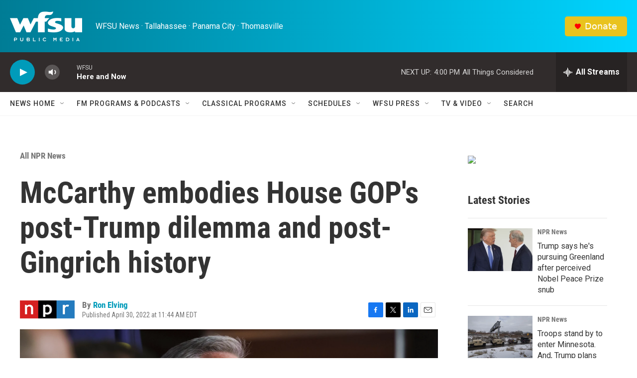

--- FILE ---
content_type: text/html;charset=UTF-8
request_url: https://news.wfsu.org/all-npr-news/2022-04-30/mccarthy-embodies-house-gops-post-trump-dilemma-and-post-gingrich-history
body_size: 34600
content:
<!DOCTYPE html>
<html class="ArtP aside" lang="en">
    <head>
    <meta charset="UTF-8">

    

    <style data-cssvarsponyfill="true">
        :root { --siteBgColorInverse: #121212; --primaryTextColorInverse: #ffffff; --secondaryTextColorInverse: #cccccc; --tertiaryTextColorInverse: #cccccc; --headerBgColorInverse: #000000; --headerBorderColorInverse: #858585; --headerTextColorInverse: #ffffff; --secC1_Inverse: #a2a2a2; --secC4_Inverse: #282828; --headerNavBarBgColorInverse: #121212; --headerMenuBgColorInverse: #ffffff; --headerMenuTextColorInverse: #6b2b85; --headerMenuTextColorHoverInverse: #6b2b85; --liveBlogTextColorInverse: #ffffff; --applyButtonColorInverse: #4485D5; --applyButtonTextColorInverse: #4485D5; --siteBgColor: #ffffff; --primaryTextColor: #333333; --secondaryTextColor: #666666; --secC1: #767676; --secC4: #f5f5f5; --secC5: #ffffff; --siteBgColor: #ffffff; --siteInverseBgColor: #000000; --linkColor: #009bba; --linkHoverColor: #125c8e; --headerBgColor: #ffffff; --headerBgColorInverse: #000000; --headerBorderColor: #cccccc; --headerBorderColorInverse: #858585; --tertiaryTextColor: #1c1c1c; --headerTextColor: #333333; --headerTextColorHover: #333333; --buttonBgColor: #e9c31e; --buttonTextColor: #ffffff; --buttonBgColorHover: #cca911; --headerNavBarBgColor: #ffffff; --headerNavBarTextColor: #333333; --headerMenuBgColor: #ffffff; --headerMenuTextColor: #333333; --headerMenuTextColorHover: #125c8e; --liveBlogTextColor: #282829; --applyButtonColor: #194173; --applyButtonTextColor: #2c4273; --primaryColor1: #312c2c; --primaryColor2: #009bba; --breakingColor: #ff6f00; --secC2: #cccccc; --secC3: #e6e6e6; --secC5: #ffffff; --linkColor: #009bba; --linkHoverColor: #125c8e; --donateBGColor: #e9c31e; --headerIconColor: #ffffff; --hatButtonBgColor: #ffffff; --hatButtonBgHoverColor: #411c58; --hatButtonBorderColor: #411c58; --hatButtonBorderHoverColor: #ffffff; --hatButtoniconColor: #d62021; --hatButtonTextColor: #411c58; --hatButtonTextHoverColor: #ffffff; --footerTextColor: #ffffff; --footerTextBgColor: #ffffff; --footerPartnersBgColor: #000000; --listBorderColor: #030202; --gridBorderColor: #e6e6e6; --tagButtonBorderColor: #1772b0; --tagButtonTextColor: #1772b0; --breakingTextColor: #ffffff; --sectionTextColor: #ffffff; --contentWidth: 1240px; --primaryHeadlineFont: sans-serif; --secHlFont: sans-serif; --bodyFont: sans-serif; --colorWhite: #ffffff; --colorBlack: #000000;} .fonts-loaded { --primaryHeadlineFont: "Roboto Condensed"; --secHlFont: "Roboto Condensed"; --bodyFont: "Roboto"; --liveBlogBodyFont: "Roboto";}
    </style>

    
<meta name="robots" content="max-image-preview:large">


    
    <meta name="twitter:card" content="summary_large_image"/>
    
    
    
    
    <meta name="twitter:description" content="Shakespeare observed that &quot;uneasy lies the head that wears a crown.&quot; Something similar seems to apply to the title of Republican leader in the U.S. House of Representatives."/>
    
    
    <meta name="twitter:image" content="https://npr.brightspotcdn.com/dims4/default/aeae59d/2147483647/strip/true/crop/5998x3374+1+0/resize/1200x675!/quality/90/?url=https%3A%2F%2Fmedia.npr.org%2Fassets%2Fimg%2F2022%2F04%2F29%2Fap21202702965740_wide-97d9c51ffa6a60c1c23869dcac3c37e3b9f90622.jpg"/>

    
    <meta name="twitter:image:alt" content="House Minority Leader Kevin McCarthy, R-Calif., center, joined at right by Rep. Jim Jordan, R-Ohio, pause during a news conference on July 21, 2021."/>
    
    
    <meta name="twitter:site" content="@wfsunews"/>
    
    
    
    <meta name="twitter:title" content="McCarthy embodies House GOP&#x27;s post-Trump dilemma and post-Gingrich history"/>
    

    <meta property="fb:app_id" content="198818647133705">


    <meta property="og:title" content="McCarthy embodies House GOP&#x27;s post-Trump dilemma and post-Gingrich history">

    <meta property="og:url" content="https://news.wfsu.org/all-npr-news/2022-04-30/mccarthy-embodies-house-gops-post-trump-dilemma-and-post-gingrich-history">

    <meta property="og:image" content="https://npr.brightspotcdn.com/dims4/default/049807c/2147483647/strip/true/crop/6000x3150+0+112/resize/1200x630!/quality/90/?url=https%3A%2F%2Fmedia.npr.org%2Fassets%2Fimg%2F2022%2F04%2F29%2Fap21202702965740_wide-97d9c51ffa6a60c1c23869dcac3c37e3b9f90622.jpg">

    
    <meta property="og:image:url" content="https://npr.brightspotcdn.com/dims4/default/049807c/2147483647/strip/true/crop/6000x3150+0+112/resize/1200x630!/quality/90/?url=https%3A%2F%2Fmedia.npr.org%2Fassets%2Fimg%2F2022%2F04%2F29%2Fap21202702965740_wide-97d9c51ffa6a60c1c23869dcac3c37e3b9f90622.jpg">
    
    <meta property="og:image:width" content="1200">
    <meta property="og:image:height" content="630">
    <meta property="og:image:type" content="image/jpeg">
    
    <meta property="og:image:alt" content="House Minority Leader Kevin McCarthy, R-Calif., center, joined at right by Rep. Jim Jordan, R-Ohio, pause during a news conference on July 21, 2021.">
    

    <meta property="og:description" content="Shakespeare observed that &quot;uneasy lies the head that wears a crown.&quot; Something similar seems to apply to the title of Republican leader in the U.S. House of Representatives.">

    <meta property="og:site_name" content="WFSU News">



    <meta property="og:type" content="article">

    <meta property="article:author" content="https://news.wfsu.org/people/ron-elving">

    <meta property="article:published_time" content="2022-04-30T15:44:58">

    <meta property="article:modified_time" content="2022-04-30T15:45:42.012">

    <meta property="article:section" content="All NPR News">
<meta name="disqus.shortname" content="npr-wfsu">
<meta name="disqus.url" content="https://news.wfsu.org/all-npr-news/2022-04-30/mccarthy-embodies-house-gops-post-trump-dilemma-and-post-gingrich-history">
<meta name="disqus.title" content="McCarthy embodies House GOP&#x27;s post-Trump dilemma and post-Gingrich history">
<meta name="disqus.identifier" content="00000180-7b26-d47b-a1b1-7b2f31810000">

    <link data-cssvarsponyfill="true" class="Webpack-css" rel="stylesheet" href="https://npr.brightspotcdn.com/resource/00000177-1bc0-debb-a57f-dfcf4a950000/styleguide/All.min.0db89f2a608a6b13cec2d9fc84f71c45.gz.css">

    

    <style>.FooterNavigation-items-item {
    display: inline-block
}</style>
<style>[class*='-articleBody'] > ul,
[class*='-articleBody'] > ul ul {
    list-style-type: disc;
}</style>
<style>svg.heart{fill:#ff0001;margin-right:8px;}</style>
<style>.AlertBar-message {
    text-wrap: wrap;
    padding: 20px;
    color: white;
    background-color: #c93e4c;
}</style>
<style>.EventPage-ticketing .Link {
    background-color: #48A973;
}</style>
<style>.PH {
 	background: linear-gradient(90deg, #007c95 0%, #009bba 35%, #00d4ff 100%); 
}</style>
<style>.PH-tagline {
    color: white;
}
.PH-tagline:hover {
 	color: white;   
}</style>


    <meta name="viewport" content="width=device-width, initial-scale=1, viewport-fit=cover"><title>McCarthy embodies House GOP&#x27;s post-Trump dilemma and post-Gingrich history | WFSU News</title><meta name="description" content="Shakespeare observed that &quot;uneasy lies the head that wears a crown.&quot; Something similar seems to apply to the title of Republican leader in the U.S. House of Representatives."><link rel="canonical" href="https://www.npr.org/2022/04/30/1095014837/mccarthy-embodies-house-gops-post-trump-dilemma-and-post-gingrich-history"><meta name="brightspot.contentId" content="00000180-7b26-d47b-a1b1-7b2f31810000"><link rel="apple-touch-icon"sizes="180x180"href="/apple-touch-icon.png"><link rel="icon"type="image/png"href="/favicon-32x32.png"><link rel="icon"type="image/png"href="/favicon-16x16.png">
    
    
    <meta name="brightspot-dataLayer" content="{
  &quot;author&quot; : &quot;Ron Elving&quot;,
  &quot;bspStoryId&quot; : &quot;00000180-7b26-d47b-a1b1-7b2f31810000&quot;,
  &quot;category&quot; : &quot;All NPR News,NPR News&quot;,
  &quot;inlineAudio&quot; : 0,
  &quot;keywords&quot; : &quot;&quot;,
  &quot;nprCmsSite&quot; : true,
  &quot;nprStoryId&quot; : &quot;1095014837&quot;,
  &quot;pageType&quot; : &quot;news-story&quot;,
  &quot;program&quot; : &quot;&quot;,
  &quot;publishedDate&quot; : &quot;2022-04-30T11:44:58Z&quot;,
  &quot;siteName&quot; : &quot;WFSU News&quot;,
  &quot;station&quot; : &quot;WFSU&quot;,
  &quot;stationOrgId&quot; : &quot;1177&quot;,
  &quot;storyOrgId&quot; : &quot;s1&quot;,
  &quot;storyTheme&quot; : &quot;news-story&quot;,
  &quot;storyTitle&quot; : &quot;McCarthy embodies House GOP&#x27;s post-Trump dilemma and post-Gingrich history&quot;,
  &quot;timezone&quot; : &quot;US/Eastern&quot;,
  &quot;wordCount&quot; : 0,
  &quot;series&quot; : &quot;&quot;
}">
    <script id="brightspot-dataLayer">
        (function () {
            var dataValue = document.head.querySelector('meta[name="brightspot-dataLayer"]').content;
            if (dataValue) {
                window.brightspotDataLayer = JSON.parse(dataValue);
            }
        })();
    </script>

    

    

    
    <script src="https://npr.brightspotcdn.com/resource/00000177-1bc0-debb-a57f-dfcf4a950000/styleguide/All.min.fd8f7fccc526453c829dde80fc7c2ef5.gz.js" async></script>
    

    <script type="application/ld+json">{"@context":"http://schema.org","@type":"NewsArticle","author":[{"@context":"http://schema.org","@type":"Person","name":"Ron Elving","url":"https://news.wfsu.org/people/ron-elving"}],"dateModified":"2022-04-30T11:45:42Z","datePublished":"2022-04-30T11:44:58Z","headline":"McCarthy embodies House GOP's post-Trump dilemma and post-Gingrich history","image":{"@context":"http://schema.org","@type":"ImageObject","url":"https://media.npr.org/assets/img/2022/04/29/ap21202702965740_wide-97d9c51ffa6a60c1c23869dcac3c37e3b9f90622.jpg"},"mainEntityOfPage":{"@type":"NewsArticle","@id":"https://news.wfsu.org/all-npr-news/2022-04-30/mccarthy-embodies-house-gops-post-trump-dilemma-and-post-gingrich-history"},"publisher":{"@type":"Organization","name":"WFSU News","logo":{"@context":"http://schema.org","@type":"ImageObject","height":"60","url":"https://npr.brightspotcdn.com/dims4/default/d5d26b6/2147483647/resize/x60/quality/90/?url=http%3A%2F%2Fnpr-brightspot.s3.amazonaws.com%2F97%2Fc3%2Fa41af4194b158ed2f101b5244462%2Fwfsu-logo-white.png","width":"145"}}}</script><meta name="gtm-dataLayer" content="{
  &quot;gtmAuthor&quot; : &quot;Ron Elving&quot;,
  &quot;gtmBspStoryId&quot; : &quot;00000180-7b26-d47b-a1b1-7b2f31810000&quot;,
  &quot;gtmCategory&quot; : &quot;All NPR News,NPR News&quot;,
  &quot;gtmInlineAudio&quot; : 0,
  &quot;gtmKeywords&quot; : &quot;&quot;,
  &quot;gtmNprCmsSite&quot; : true,
  &quot;gtmNprStoryId&quot; : &quot;1095014837&quot;,
  &quot;gtmPageType&quot; : &quot;news-story&quot;,
  &quot;gtmProgram&quot; : &quot;&quot;,
  &quot;gtmPublishedDate&quot; : &quot;2022-04-30T11:44:58Z&quot;,
  &quot;gtmSiteName&quot; : &quot;WFSU News&quot;,
  &quot;gtmStation&quot; : &quot;WFSU&quot;,
  &quot;gtmStationOrgId&quot; : &quot;1177&quot;,
  &quot;gtmStoryOrgId&quot; : &quot;s1&quot;,
  &quot;gtmStoryTheme&quot; : &quot;news-story&quot;,
  &quot;gtmStoryTitle&quot; : &quot;McCarthy embodies House GOP&#x27;s post-Trump dilemma and post-Gingrich history&quot;,
  &quot;gtmTimezone&quot; : &quot;US/Eastern&quot;,
  &quot;gtmWordCount&quot; : 0,
  &quot;gtmSeries&quot; : &quot;&quot;
}"><script>

    (function () {
        var dataValue = document.head.querySelector('meta[name="gtm-dataLayer"]').content;
        if (dataValue) {
            window.dataLayer = window.dataLayer || [];
            dataValue = JSON.parse(dataValue);
            dataValue['event'] = 'gtmFirstView';
            window.dataLayer.push(dataValue);
        }
    })();

    (function(w,d,s,l,i){w[l]=w[l]||[];w[l].push({'gtm.start':
            new Date().getTime(),event:'gtm.js'});var f=d.getElementsByTagName(s)[0],
        j=d.createElement(s),dl=l!='dataLayer'?'&l='+l:'';j.async=true;j.src=
        'https://www.googletagmanager.com/gtm.js?id='+i+dl;f.parentNode.insertBefore(j,f);
})(window,document,'script','dataLayer','GTM-N39QFDR');</script><script type="application/ld+json">{"@context":"http://schema.org","@type":"BreadcrumbList","itemListElement":[{"@context":"http://schema.org","@type":"ListItem","item":"https://news.wfsu.org/all-npr-news","name":"All NPR News","position":"1"}]}</script><script>

  window.fbAsyncInit = function() {
      FB.init({
          
              appId : '198818647133705',
          
          xfbml : true,
          version : 'v2.9'
      });
  };

  (function(d, s, id){
     var js, fjs = d.getElementsByTagName(s)[0];
     if (d.getElementById(id)) {return;}
     js = d.createElement(s); js.id = id;
     js.src = "//connect.facebook.net/en_US/sdk.js";
     fjs.parentNode.insertBefore(js, fjs);
   }(document, 'script', 'facebook-jssdk'));
</script>
<!-- no longer used, moved disqus script to be loaded by ps-disqus-comment-module.js to avoid errors --><script async="async" src="https://securepubads.g.doubleclick.net/tag/js/gpt.js"></script>
<script type="text/javascript">
    // Google tag setup
    var googletag = googletag || {};
    googletag.cmd = googletag.cmd || [];

    googletag.cmd.push(function () {
        // @see https://developers.google.com/publisher-tag/reference#googletag.PubAdsService_enableLazyLoad
        googletag.pubads().enableLazyLoad({
            fetchMarginPercent: 100, // fetch and render ads within this % of viewport
            renderMarginPercent: 100,
            mobileScaling: 1  // Same on mobile.
        });

        googletag.pubads().enableSingleRequest()
        googletag.pubads().enableAsyncRendering()
        googletag.pubads().collapseEmptyDivs()
        googletag.pubads().disableInitialLoad()
        googletag.enableServices()
    })
</script>
<script type="application/ld+json">{"@context":"http://schema.org","@type":"ListenAction","description":"Shakespeare observed that \"uneasy lies the head that wears a crown.\" Something similar seems to apply to the title of Republican leader in the U.S. House of Representatives.","name":"McCarthy embodies House GOP's post-Trump dilemma and post-Gingrich history"}</script><script>window.addEventListener('DOMContentLoaded', (event) => {
    window.nulldurationobserver = new MutationObserver(function (mutations) {
        document.querySelectorAll('.StreamPill-duration').forEach(pill => { 
      if (pill.innerText == "LISTENNULL") {
         pill.innerText = "LISTEN"
      } 
    });
      });

      window.nulldurationobserver.observe(document.body, {
        childList: true,
        subtree: true
      });
});
</script>


    <script>
        var head = document.getElementsByTagName('head')
        head = head[0]
        var link = document.createElement('link');
        link.setAttribute('href', 'https://fonts.googleapis.com/css?family=Roboto Condensed|Roboto|Roboto:400,500,700&display=swap');
        var relList = link.relList;

        if (relList && relList.supports('preload')) {
            link.setAttribute('as', 'style');
            link.setAttribute('rel', 'preload');
            link.setAttribute('onload', 'this.rel="stylesheet"');
            link.setAttribute('crossorigin', 'anonymous');
        } else {
            link.setAttribute('rel', 'stylesheet');
        }

        head.appendChild(link);
    </script>
</head>


    <body class="Page-body" data-content-width="1240px">
    <noscript>
    <iframe src="https://www.googletagmanager.com/ns.html?id=GTM-N39QFDR" height="0" width="0" style="display:none;visibility:hidden"></iframe>
</noscript>
        

    <!-- Putting icons here, so we don't have to include in a bunch of -body hbs's -->
<svg xmlns="http://www.w3.org/2000/svg" style="display:none" id="iconsMap1" class="iconsMap">
    <symbol id="play-icon" viewBox="0 0 115 115">
        <polygon points="0,0 115,57.5 0,115" fill="currentColor" />
    </symbol>
    <symbol id="grid" viewBox="0 0 32 32">
            <g>
                <path d="M6.4,5.7 C6.4,6.166669 6.166669,6.4 5.7,6.4 L0.7,6.4 C0.233331,6.4 0,6.166669 0,5.7 L0,0.7 C0,0.233331 0.233331,0 0.7,0 L5.7,0 C6.166669,0 6.4,0.233331 6.4,0.7 L6.4,5.7 Z M19.2,5.7 C19.2,6.166669 18.966669,6.4 18.5,6.4 L13.5,6.4 C13.033331,6.4 12.8,6.166669 12.8,5.7 L12.8,0.7 C12.8,0.233331 13.033331,0 13.5,0 L18.5,0 C18.966669,0 19.2,0.233331 19.2,0.7 L19.2,5.7 Z M32,5.7 C32,6.166669 31.766669,6.4 31.3,6.4 L26.3,6.4 C25.833331,6.4 25.6,6.166669 25.6,5.7 L25.6,0.7 C25.6,0.233331 25.833331,0 26.3,0 L31.3,0 C31.766669,0 32,0.233331 32,0.7 L32,5.7 Z M6.4,18.5 C6.4,18.966669 6.166669,19.2 5.7,19.2 L0.7,19.2 C0.233331,19.2 0,18.966669 0,18.5 L0,13.5 C0,13.033331 0.233331,12.8 0.7,12.8 L5.7,12.8 C6.166669,12.8 6.4,13.033331 6.4,13.5 L6.4,18.5 Z M19.2,18.5 C19.2,18.966669 18.966669,19.2 18.5,19.2 L13.5,19.2 C13.033331,19.2 12.8,18.966669 12.8,18.5 L12.8,13.5 C12.8,13.033331 13.033331,12.8 13.5,12.8 L18.5,12.8 C18.966669,12.8 19.2,13.033331 19.2,13.5 L19.2,18.5 Z M32,18.5 C32,18.966669 31.766669,19.2 31.3,19.2 L26.3,19.2 C25.833331,19.2 25.6,18.966669 25.6,18.5 L25.6,13.5 C25.6,13.033331 25.833331,12.8 26.3,12.8 L31.3,12.8 C31.766669,12.8 32,13.033331 32,13.5 L32,18.5 Z M6.4,31.3 C6.4,31.766669 6.166669,32 5.7,32 L0.7,32 C0.233331,32 0,31.766669 0,31.3 L0,26.3 C0,25.833331 0.233331,25.6 0.7,25.6 L5.7,25.6 C6.166669,25.6 6.4,25.833331 6.4,26.3 L6.4,31.3 Z M19.2,31.3 C19.2,31.766669 18.966669,32 18.5,32 L13.5,32 C13.033331,32 12.8,31.766669 12.8,31.3 L12.8,26.3 C12.8,25.833331 13.033331,25.6 13.5,25.6 L18.5,25.6 C18.966669,25.6 19.2,25.833331 19.2,26.3 L19.2,31.3 Z M32,31.3 C32,31.766669 31.766669,32 31.3,32 L26.3,32 C25.833331,32 25.6,31.766669 25.6,31.3 L25.6,26.3 C25.6,25.833331 25.833331,25.6 26.3,25.6 L31.3,25.6 C31.766669,25.6 32,25.833331 32,26.3 L32,31.3 Z" id=""></path>
            </g>
    </symbol>
    <symbol id="radio-stream" width="18" height="19" viewBox="0 0 18 19">
        <g fill="currentColor" fill-rule="nonzero">
            <path d="M.5 8c-.276 0-.5.253-.5.565v1.87c0 .312.224.565.5.565s.5-.253.5-.565v-1.87C1 8.253.776 8 .5 8zM2.5 8c-.276 0-.5.253-.5.565v1.87c0 .312.224.565.5.565s.5-.253.5-.565v-1.87C3 8.253 2.776 8 2.5 8zM3.5 7c-.276 0-.5.276-.5.617v3.766c0 .34.224.617.5.617s.5-.276.5-.617V7.617C4 7.277 3.776 7 3.5 7zM5.5 6c-.276 0-.5.275-.5.613v5.774c0 .338.224.613.5.613s.5-.275.5-.613V6.613C6 6.275 5.776 6 5.5 6zM6.5 4c-.276 0-.5.26-.5.58v8.84c0 .32.224.58.5.58s.5-.26.5-.58V4.58C7 4.26 6.776 4 6.5 4zM8.5 0c-.276 0-.5.273-.5.61v17.78c0 .337.224.61.5.61s.5-.273.5-.61V.61C9 .273 8.776 0 8.5 0zM9.5 2c-.276 0-.5.274-.5.612v14.776c0 .338.224.612.5.612s.5-.274.5-.612V2.612C10 2.274 9.776 2 9.5 2zM11.5 5c-.276 0-.5.276-.5.616v8.768c0 .34.224.616.5.616s.5-.276.5-.616V5.616c0-.34-.224-.616-.5-.616zM12.5 6c-.276 0-.5.262-.5.584v4.832c0 .322.224.584.5.584s.5-.262.5-.584V6.584c0-.322-.224-.584-.5-.584zM14.5 7c-.276 0-.5.29-.5.647v3.706c0 .357.224.647.5.647s.5-.29.5-.647V7.647C15 7.29 14.776 7 14.5 7zM15.5 8c-.276 0-.5.253-.5.565v1.87c0 .312.224.565.5.565s.5-.253.5-.565v-1.87c0-.312-.224-.565-.5-.565zM17.5 8c-.276 0-.5.253-.5.565v1.87c0 .312.224.565.5.565s.5-.253.5-.565v-1.87c0-.312-.224-.565-.5-.565z"/>
        </g>
    </symbol>
    <symbol id="icon-magnify" viewBox="0 0 31 31">
        <g>
            <path fill-rule="evenodd" d="M22.604 18.89l-.323.566 8.719 8.8L28.255 31l-8.719-8.8-.565.404c-2.152 1.346-4.386 2.018-6.7 2.018-3.39 0-6.284-1.21-8.679-3.632C1.197 18.568 0 15.66 0 12.27c0-3.39 1.197-6.283 3.592-8.678C5.987 1.197 8.88 0 12.271 0c3.39 0 6.283 1.197 8.678 3.592 2.395 2.395 3.593 5.288 3.593 8.679 0 2.368-.646 4.574-1.938 6.62zM19.162 5.77C17.322 3.925 15.089 3 12.46 3c-2.628 0-4.862.924-6.702 2.77C3.92 7.619 3 9.862 3 12.5c0 2.639.92 4.882 2.76 6.73C7.598 21.075 9.832 22 12.46 22c2.629 0 4.862-.924 6.702-2.77C21.054 17.33 22 15.085 22 12.5c0-2.586-.946-4.83-2.838-6.73z"/>
        </g>
    </symbol>
    <symbol id="burger-menu" viewBox="0 0 14 10">
        <g>
            <path fill-rule="evenodd" d="M0 5.5v-1h14v1H0zM0 1V0h14v1H0zm0 9V9h14v1H0z"></path>
        </g>
    </symbol>
    <symbol id="close-x" viewBox="0 0 14 14">
        <g>
            <path fill-rule="nonzero" d="M6.336 7L0 .664.664 0 7 6.336 13.336 0 14 .664 7.664 7 14 13.336l-.664.664L7 7.664.664 14 0 13.336 6.336 7z"></path>
        </g>
    </symbol>
    <symbol id="share-more-arrow" viewBox="0 0 512 512" style="enable-background:new 0 0 512 512;">
        <g>
            <g>
                <path d="M512,241.7L273.643,3.343v156.152c-71.41,3.744-138.015,33.337-188.958,84.28C30.075,298.384,0,370.991,0,448.222v60.436
                    l29.069-52.985c45.354-82.671,132.173-134.027,226.573-134.027c5.986,0,12.004,0.212,18.001,0.632v157.779L512,241.7z
                    M255.642,290.666c-84.543,0-163.661,36.792-217.939,98.885c26.634-114.177,129.256-199.483,251.429-199.483h15.489V78.131
                    l163.568,163.568L304.621,405.267V294.531l-13.585-1.683C279.347,291.401,267.439,290.666,255.642,290.666z"></path>
            </g>
        </g>
    </symbol>
    <symbol id="chevron" viewBox="0 0 100 100">
        <g>
            <path d="M22.4566257,37.2056786 L-21.4456527,71.9511488 C-22.9248661,72.9681457 -24.9073712,72.5311671 -25.8758148,70.9765924 L-26.9788683,69.2027424 C-27.9450684,67.6481676 -27.5292733,65.5646602 -26.0500598,64.5484493 L20.154796,28.2208967 C21.5532435,27.2597011 23.3600078,27.2597011 24.759951,28.2208967 L71.0500598,64.4659264 C72.5292733,65.4829232 72.9450684,67.5672166 71.9788683,69.1217913 L70.8750669,70.8956413 C69.9073712,72.4502161 67.9241183,72.8848368 66.4449048,71.8694118 L22.4566257,37.2056786 Z" id="Transparent-Chevron" transform="translate(22.500000, 50.000000) rotate(90.000000) translate(-22.500000, -50.000000) "></path>
        </g>
    </symbol>
</svg>

<svg xmlns="http://www.w3.org/2000/svg" style="display:none" id="iconsMap2" class="iconsMap">
    <symbol id="mono-icon-facebook" viewBox="0 0 10 19">
        <path fill-rule="evenodd" d="M2.707 18.25V10.2H0V7h2.707V4.469c0-1.336.375-2.373 1.125-3.112C4.582.62 5.578.25 6.82.25c1.008 0 1.828.047 2.461.14v2.848H7.594c-.633 0-1.067.14-1.301.422-.188.235-.281.61-.281 1.125V7H9l-.422 3.2H6.012v8.05H2.707z"></path>
    </symbol>
    <symbol id="mono-icon-instagram" viewBox="0 0 17 17">
        <g>
            <path fill-rule="evenodd" d="M8.281 4.207c.727 0 1.4.182 2.022.545a4.055 4.055 0 0 1 1.476 1.477c.364.62.545 1.294.545 2.021 0 .727-.181 1.4-.545 2.021a4.055 4.055 0 0 1-1.476 1.477 3.934 3.934 0 0 1-2.022.545c-.726 0-1.4-.182-2.021-.545a4.055 4.055 0 0 1-1.477-1.477 3.934 3.934 0 0 1-.545-2.021c0-.727.182-1.4.545-2.021A4.055 4.055 0 0 1 6.26 4.752a3.934 3.934 0 0 1 2.021-.545zm0 6.68a2.54 2.54 0 0 0 1.864-.774 2.54 2.54 0 0 0 .773-1.863 2.54 2.54 0 0 0-.773-1.863 2.54 2.54 0 0 0-1.864-.774 2.54 2.54 0 0 0-1.863.774 2.54 2.54 0 0 0-.773 1.863c0 .727.257 1.348.773 1.863a2.54 2.54 0 0 0 1.863.774zM13.45 4.03c-.023.258-.123.48-.299.668a.856.856 0 0 1-.65.281.913.913 0 0 1-.668-.28.913.913 0 0 1-.281-.669c0-.258.094-.48.281-.668a.913.913 0 0 1 .668-.28c.258 0 .48.093.668.28.187.188.281.41.281.668zm2.672.95c.023.656.035 1.746.035 3.269 0 1.523-.017 2.62-.053 3.287-.035.668-.134 1.248-.298 1.74a4.098 4.098 0 0 1-.967 1.53 4.098 4.098 0 0 1-1.53.966c-.492.164-1.072.264-1.74.3-.668.034-1.763.052-3.287.052-1.523 0-2.619-.018-3.287-.053-.668-.035-1.248-.146-1.74-.334a3.747 3.747 0 0 1-1.53-.931 4.098 4.098 0 0 1-.966-1.53c-.164-.492-.264-1.072-.299-1.74C.424 10.87.406 9.773.406 8.25S.424 5.63.46 4.963c.035-.668.135-1.248.299-1.74.21-.586.533-1.096.967-1.53A4.098 4.098 0 0 1 3.254.727c.492-.164 1.072-.264 1.74-.3C5.662.394 6.758.376 8.281.376c1.524 0 2.62.018 3.287.053.668.035 1.248.135 1.74.299a4.098 4.098 0 0 1 2.496 2.496c.165.492.27 1.078.317 1.757zm-1.687 7.91c.14-.399.234-1.032.28-1.899.024-.515.036-1.242.036-2.18V7.689c0-.961-.012-1.688-.035-2.18-.047-.89-.14-1.524-.281-1.899a2.537 2.537 0 0 0-1.512-1.511c-.375-.14-1.008-.235-1.899-.282a51.292 51.292 0 0 0-2.18-.035H7.72c-.938 0-1.664.012-2.18.035-.867.047-1.5.141-1.898.282a2.537 2.537 0 0 0-1.512 1.511c-.14.375-.234 1.008-.281 1.899a51.292 51.292 0 0 0-.036 2.18v1.125c0 .937.012 1.664.036 2.18.047.866.14 1.5.28 1.898.306.726.81 1.23 1.513 1.511.398.141 1.03.235 1.898.282.516.023 1.242.035 2.18.035h1.125c.96 0 1.687-.012 2.18-.035.89-.047 1.523-.141 1.898-.282.726-.304 1.23-.808 1.512-1.511z"></path>
        </g>
    </symbol>
    <symbol id="mono-icon-email" viewBox="0 0 512 512">
        <g>
            <path d="M67,148.7c11,5.8,163.8,89.1,169.5,92.1c5.7,3,11.5,4.4,20.5,4.4c9,0,14.8-1.4,20.5-4.4c5.7-3,158.5-86.3,169.5-92.1
                c4.1-2.1,11-5.9,12.5-10.2c2.6-7.6-0.2-10.5-11.3-10.5H257H65.8c-11.1,0-13.9,3-11.3,10.5C56,142.9,62.9,146.6,67,148.7z"></path>
            <path d="M455.7,153.2c-8.2,4.2-81.8,56.6-130.5,88.1l82.2,92.5c2,2,2.9,4.4,1.8,5.6c-1.2,1.1-3.8,0.5-5.9-1.4l-98.6-83.2
                c-14.9,9.6-25.4,16.2-27.2,17.2c-7.7,3.9-13.1,4.4-20.5,4.4c-7.4,0-12.8-0.5-20.5-4.4c-1.9-1-12.3-7.6-27.2-17.2l-98.6,83.2
                c-2,2-4.7,2.6-5.9,1.4c-1.2-1.1-0.3-3.6,1.7-5.6l82.1-92.5c-48.7-31.5-123.1-83.9-131.3-88.1c-8.8-4.5-9.3,0.8-9.3,4.9
                c0,4.1,0,205,0,205c0,9.3,13.7,20.9,23.5,20.9H257h185.5c9.8,0,21.5-11.7,21.5-20.9c0,0,0-201,0-205
                C464,153.9,464.6,148.7,455.7,153.2z"></path>
        </g>
    </symbol>
    <symbol id="default-image" width="24" height="24" viewBox="0 0 24 24" fill="none" stroke="currentColor" stroke-width="2" stroke-linecap="round" stroke-linejoin="round" class="feather feather-image">
        <rect x="3" y="3" width="18" height="18" rx="2" ry="2"></rect>
        <circle cx="8.5" cy="8.5" r="1.5"></circle>
        <polyline points="21 15 16 10 5 21"></polyline>
    </symbol>
    <symbol id="icon-email" width="18px" viewBox="0 0 20 14">
        <g id="Symbols" stroke="none" stroke-width="1" fill="none" fill-rule="evenodd" stroke-linecap="round" stroke-linejoin="round">
            <g id="social-button-bar" transform="translate(-125.000000, -8.000000)" stroke="#000000">
                <g id="Group-2" transform="translate(120.000000, 0.000000)">
                    <g id="envelope" transform="translate(6.000000, 9.000000)">
                        <path d="M17.5909091,10.6363636 C17.5909091,11.3138182 17.0410909,11.8636364 16.3636364,11.8636364 L1.63636364,11.8636364 C0.958909091,11.8636364 0.409090909,11.3138182 0.409090909,10.6363636 L0.409090909,1.63636364 C0.409090909,0.958090909 0.958909091,0.409090909 1.63636364,0.409090909 L16.3636364,0.409090909 C17.0410909,0.409090909 17.5909091,0.958090909 17.5909091,1.63636364 L17.5909091,10.6363636 L17.5909091,10.6363636 Z" id="Stroke-406"></path>
                        <polyline id="Stroke-407" points="17.1818182 0.818181818 9 7.36363636 0.818181818 0.818181818"></polyline>
                    </g>
                </g>
            </g>
        </g>
    </symbol>
    <symbol id="mono-icon-print" viewBox="0 0 12 12">
        <g fill-rule="evenodd">
            <path fill-rule="nonzero" d="M9 10V7H3v3H1a1 1 0 0 1-1-1V4a1 1 0 0 1 1-1h10a1 1 0 0 1 1 1v3.132A2.868 2.868 0 0 1 9.132 10H9zm.5-4.5a1 1 0 1 0 0-2 1 1 0 0 0 0 2zM3 0h6v2H3z"></path>
            <path d="M4 8h4v4H4z"></path>
        </g>
    </symbol>
    <symbol id="mono-icon-copylink" viewBox="0 0 12 12">
        <g fill-rule="evenodd">
            <path d="M10.199 2.378c.222.205.4.548.465.897.062.332.016.614-.132.774L8.627 6.106c-.187.203-.512.232-.75-.014a.498.498 0 0 0-.706.028.499.499 0 0 0 .026.706 1.509 1.509 0 0 0 2.165-.04l1.903-2.06c.37-.398.506-.98.382-1.636-.105-.557-.392-1.097-.77-1.445L9.968.8C9.591.452 9.03.208 8.467.145 7.803.072 7.233.252 6.864.653L4.958 2.709a1.509 1.509 0 0 0 .126 2.161.5.5 0 1 0 .68-.734c-.264-.218-.26-.545-.071-.747L7.597 1.33c.147-.16.425-.228.76-.19.353.038.71.188.931.394l.91.843.001.001zM1.8 9.623c-.222-.205-.4-.549-.465-.897-.062-.332-.016-.614.132-.774l1.905-2.057c.187-.203.512-.232.75.014a.498.498 0 0 0 .706-.028.499.499 0 0 0-.026-.706 1.508 1.508 0 0 0-2.165.04L.734 7.275c-.37.399-.506.98-.382 1.637.105.557.392 1.097.77 1.445l.91.843c.376.35.937.594 1.5.656.664.073 1.234-.106 1.603-.507L7.04 9.291a1.508 1.508 0 0 0-.126-2.16.5.5 0 0 0-.68.734c.264.218.26.545.071.747l-1.904 2.057c-.147.16-.425.228-.76.191-.353-.038-.71-.188-.931-.394l-.91-.843z"></path>
            <path d="M8.208 3.614a.5.5 0 0 0-.707.028L3.764 7.677a.5.5 0 0 0 .734.68L8.235 4.32a.5.5 0 0 0-.027-.707"></path>
        </g>
    </symbol>
    <symbol id="mono-icon-linkedin" viewBox="0 0 16 17">
        <g fill-rule="evenodd">
            <path d="M3.734 16.125H.464V5.613h3.27zM2.117 4.172c-.515 0-.96-.188-1.336-.563A1.825 1.825 0 0 1 .22 2.273c0-.515.187-.96.562-1.335.375-.375.82-.563 1.336-.563.516 0 .961.188 1.336.563.375.375.563.82.563 1.335 0 .516-.188.961-.563 1.336-.375.375-.82.563-1.336.563zM15.969 16.125h-3.27v-5.133c0-.844-.07-1.453-.21-1.828-.259-.633-.762-.95-1.512-.95s-1.278.282-1.582.845c-.235.421-.352 1.043-.352 1.863v5.203H5.809V5.613h3.128v1.442h.036c.234-.469.609-.856 1.125-1.16.562-.375 1.218-.563 1.968-.563 1.524 0 2.59.48 3.2 1.441.468.774.703 1.97.703 3.586v5.766z"></path>
        </g>
    </symbol>
    <symbol id="mono-icon-pinterest" viewBox="0 0 512 512">
        <g>
            <path d="M256,32C132.3,32,32,132.3,32,256c0,91.7,55.2,170.5,134.1,205.2c-0.6-15.6-0.1-34.4,3.9-51.4
                c4.3-18.2,28.8-122.1,28.8-122.1s-7.2-14.3-7.2-35.4c0-33.2,19.2-58,43.2-58c20.4,0,30.2,15.3,30.2,33.6
                c0,20.5-13.1,51.1-19.8,79.5c-5.6,23.8,11.9,43.1,35.4,43.1c42.4,0,71-54.5,71-119.1c0-49.1-33.1-85.8-93.2-85.8
                c-67.9,0-110.3,50.7-110.3,107.3c0,19.5,5.8,33.3,14.8,43.9c4.1,4.9,4.7,6.9,3.2,12.5c-1.1,4.1-3.5,14-4.6,18
                c-1.5,5.7-6.1,7.7-11.2,5.6c-31.3-12.8-45.9-47-45.9-85.6c0-63.6,53.7-139.9,160.1-139.9c85.5,0,141.8,61.9,141.8,128.3
                c0,87.9-48.9,153.5-120.9,153.5c-24.2,0-46.9-13.1-54.7-27.9c0,0-13,51.6-15.8,61.6c-4.7,17.3-14,34.5-22.5,48
                c20.1,5.9,41.4,9.2,63.5,9.2c123.7,0,224-100.3,224-224C480,132.3,379.7,32,256,32z"></path>
        </g>
    </symbol>
    <symbol id="mono-icon-tumblr" viewBox="0 0 512 512">
        <g>
            <path d="M321.2,396.3c-11.8,0-22.4-2.8-31.5-8.3c-6.9-4.1-11.5-9.6-14-16.4c-2.6-6.9-3.6-22.3-3.6-46.4V224h96v-64h-96V48h-61.9
                c-2.7,21.5-7.5,44.7-14.5,58.6c-7,13.9-14,25.8-25.6,35.7c-11.6,9.9-25.6,17.9-41.9,23.3V224h48v140.4c0,19,2,33.5,5.9,43.5
                c4,10,11.1,19.5,21.4,28.4c10.3,8.9,22.8,15.7,37.3,20.5c14.6,4.8,31.4,7.2,50.4,7.2c16.7,0,30.3-1.7,44.7-5.1
                c14.4-3.4,30.5-9.3,48.2-17.6v-65.6C363.2,389.4,342.3,396.3,321.2,396.3z"></path>
        </g>
    </symbol>
    <symbol id="mono-icon-twitter" viewBox="0 0 1200 1227">
        <g>
            <path d="M714.163 519.284L1160.89 0H1055.03L667.137 450.887L357.328 0H0L468.492 681.821L0 1226.37H105.866L515.491
            750.218L842.672 1226.37H1200L714.137 519.284H714.163ZM569.165 687.828L521.697 619.934L144.011 79.6944H306.615L611.412
            515.685L658.88 583.579L1055.08 1150.3H892.476L569.165 687.854V687.828Z" fill="white"></path>
        </g>
    </symbol>
    <symbol id="mono-icon-youtube" viewBox="0 0 512 512">
        <g>
            <path fill-rule="evenodd" d="M508.6,148.8c0-45-33.1-81.2-74-81.2C379.2,65,322.7,64,265,64c-3,0-6,0-9,0s-6,0-9,0c-57.6,0-114.2,1-169.6,3.6
                c-40.8,0-73.9,36.4-73.9,81.4C1,184.6-0.1,220.2,0,255.8C-0.1,291.4,1,327,3.4,362.7c0,45,33.1,81.5,73.9,81.5
                c58.2,2.7,117.9,3.9,178.6,3.8c60.8,0.2,120.3-1,178.6-3.8c40.9,0,74-36.5,74-81.5c2.4-35.7,3.5-71.3,3.4-107
                C512.1,220.1,511,184.5,508.6,148.8z M207,353.9V157.4l145,98.2L207,353.9z"></path>
        </g>
    </symbol>
    <symbol id="mono-icon-flipboard" viewBox="0 0 500 500">
        <g>
            <path d="M0,0V500H500V0ZM400,200H300V300H200V400H100V100H400Z"></path>
        </g>
    </symbol>
    <symbol id="mono-icon-bluesky" viewBox="0 0 568 501">
        <g>
            <path d="M123.121 33.6637C188.241 82.5526 258.281 181.681 284 234.873C309.719 181.681 379.759 82.5526 444.879
            33.6637C491.866 -1.61183 568 -28.9064 568 57.9464C568 75.2916 558.055 203.659 552.222 224.501C531.947 296.954
            458.067 315.434 392.347 304.249C507.222 323.8 536.444 388.56 473.333 453.32C353.473 576.312 301.061 422.461
            287.631 383.039C285.169 375.812 284.017 372.431 284 375.306C283.983 372.431 282.831 375.812 280.369 383.039C266.939
            422.461 214.527 576.312 94.6667 453.32C31.5556 388.56 60.7778 323.8 175.653 304.249C109.933 315.434 36.0535
            296.954 15.7778 224.501C9.94525 203.659 0 75.2916 0 57.9464C0 -28.9064 76.1345 -1.61183 123.121 33.6637Z"
            fill="white">
            </path>
        </g>
    </symbol>
    <symbol id="mono-icon-threads" viewBox="0 0 192 192">
        <g>
            <path d="M141.537 88.9883C140.71 88.5919 139.87 88.2104 139.019 87.8451C137.537 60.5382 122.616 44.905 97.5619 44.745C97.4484 44.7443 97.3355 44.7443 97.222 44.7443C82.2364 44.7443 69.7731 51.1409 62.102 62.7807L75.881 72.2328C81.6116 63.5383 90.6052 61.6848 97.2286 61.6848C97.3051 61.6848 97.3819 61.6848 97.4576 61.6855C105.707 61.7381 111.932 64.1366 115.961 68.814C118.893 72.2193 120.854 76.925 121.825 82.8638C114.511 81.6207 106.601 81.2385 98.145 81.7233C74.3247 83.0954 59.0111 96.9879 60.0396 116.292C60.5615 126.084 65.4397 134.508 73.775 140.011C80.8224 144.663 89.899 146.938 99.3323 146.423C111.79 145.74 121.563 140.987 128.381 132.296C133.559 125.696 136.834 117.143 138.28 106.366C144.217 109.949 148.617 114.664 151.047 120.332C155.179 129.967 155.42 145.8 142.501 158.708C131.182 170.016 117.576 174.908 97.0135 175.059C74.2042 174.89 56.9538 167.575 45.7381 153.317C35.2355 139.966 29.8077 120.682 29.6052 96C29.8077 71.3178 35.2355 52.0336 45.7381 38.6827C56.9538 24.4249 74.2039 17.11 97.0132 16.9405C119.988 17.1113 137.539 24.4614 149.184 38.788C154.894 45.8136 159.199 54.6488 162.037 64.9503L178.184 60.6422C174.744 47.9622 169.331 37.0357 161.965 27.974C147.036 9.60668 125.202 0.195148 97.0695 0H96.9569C68.8816 0.19447 47.2921 9.6418 32.7883 28.0793C19.8819 44.4864 13.2244 67.3157 13.0007 95.9325L13 96L13.0007 96.0675C13.2244 124.684 19.8819 147.514 32.7883 163.921C47.2921 182.358 68.8816 191.806 96.9569 192H97.0695C122.03 191.827 139.624 185.292 154.118 170.811C173.081 151.866 172.51 128.119 166.26 113.541C161.776 103.087 153.227 94.5962 141.537 88.9883ZM98.4405 129.507C88.0005 130.095 77.1544 125.409 76.6196 115.372C76.2232 107.93 81.9158 99.626 99.0812 98.6368C101.047 98.5234 102.976 98.468 104.871 98.468C111.106 98.468 116.939 99.0737 122.242 100.233C120.264 124.935 108.662 128.946 98.4405 129.507Z" fill="white"></path>
        </g>
    </symbol>
 </svg>

<svg xmlns="http://www.w3.org/2000/svg" style="display:none" id="iconsMap3" class="iconsMap">
    <symbol id="volume-mute" x="0px" y="0px" viewBox="0 0 24 24" style="enable-background:new 0 0 24 24;">
        <polygon fill="currentColor" points="11,5 6,9 2,9 2,15 6,15 11,19 "/>
        <line style="fill:none;stroke:currentColor;stroke-width:2;stroke-linecap:round;stroke-linejoin:round;" x1="23" y1="9" x2="17" y2="15"/>
        <line style="fill:none;stroke:currentColor;stroke-width:2;stroke-linecap:round;stroke-linejoin:round;" x1="17" y1="9" x2="23" y2="15"/>
    </symbol>
    <symbol id="volume-low" x="0px" y="0px" viewBox="0 0 24 24" style="enable-background:new 0 0 24 24;" xml:space="preserve">
        <polygon fill="currentColor" points="11,5 6,9 2,9 2,15 6,15 11,19 "/>
    </symbol>
    <symbol id="volume-mid" x="0px" y="0px" viewBox="0 0 24 24" style="enable-background:new 0 0 24 24;">
        <polygon fill="currentColor" points="11,5 6,9 2,9 2,15 6,15 11,19 "/>
        <path style="fill:none;stroke:currentColor;stroke-width:2;stroke-linecap:round;stroke-linejoin:round;" d="M15.5,8.5c2,2,2,5.1,0,7.1"/>
    </symbol>
    <symbol id="volume-high" x="0px" y="0px" viewBox="0 0 24 24" style="enable-background:new 0 0 24 24;">
        <polygon fill="currentColor" points="11,5 6,9 2,9 2,15 6,15 11,19 "/>
        <path style="fill:none;stroke:currentColor;stroke-width:2;stroke-linecap:round;stroke-linejoin:round;" d="M19.1,4.9c3.9,3.9,3.9,10.2,0,14.1 M15.5,8.5c2,2,2,5.1,0,7.1"/>
    </symbol>
    <symbol id="pause-icon" viewBox="0 0 12 16">
        <rect x="0" y="0" width="4" height="16" fill="currentColor"></rect>
        <rect x="8" y="0" width="4" height="16" fill="currentColor"></rect>
    </symbol>
    <symbol id="heart" viewBox="0 0 24 24">
        <g>
            <path d="M12 4.435c-1.989-5.399-12-4.597-12 3.568 0 4.068 3.06 9.481 12 14.997 8.94-5.516 12-10.929 12-14.997 0-8.118-10-8.999-12-3.568z"/>
        </g>
    </symbol>
    <symbol id="icon-location" width="24" height="24" viewBox="0 0 24 24" fill="currentColor" stroke="currentColor" stroke-width="2" stroke-linecap="round" stroke-linejoin="round" class="feather feather-map-pin">
        <path d="M21 10c0 7-9 13-9 13s-9-6-9-13a9 9 0 0 1 18 0z" fill="currentColor" fill-opacity="1"></path>
        <circle cx="12" cy="10" r="5" fill="#ffffff"></circle>
    </symbol>
    <symbol id="icon-ticket" width="23px" height="15px" viewBox="0 0 23 15">
        <g stroke="none" stroke-width="1" fill="none" fill-rule="evenodd">
            <g transform="translate(-625.000000, -1024.000000)">
                <g transform="translate(625.000000, 1024.000000)">
                    <path d="M0,12.057377 L0,3.94262296 C0.322189879,4.12588308 0.696256938,4.23076923 1.0952381,4.23076923 C2.30500469,4.23076923 3.28571429,3.26645946 3.28571429,2.07692308 C3.28571429,1.68461385 3.17904435,1.31680209 2.99266757,1 L20.0073324,1 C19.8209556,1.31680209 19.7142857,1.68461385 19.7142857,2.07692308 C19.7142857,3.26645946 20.6949953,4.23076923 21.9047619,4.23076923 C22.3037431,4.23076923 22.6778101,4.12588308 23,3.94262296 L23,12.057377 C22.6778101,11.8741169 22.3037431,11.7692308 21.9047619,11.7692308 C20.6949953,11.7692308 19.7142857,12.7335405 19.7142857,13.9230769 C19.7142857,14.3153862 19.8209556,14.6831979 20.0073324,15 L2.99266757,15 C3.17904435,14.6831979 3.28571429,14.3153862 3.28571429,13.9230769 C3.28571429,12.7335405 2.30500469,11.7692308 1.0952381,11.7692308 C0.696256938,11.7692308 0.322189879,11.8741169 -2.13162821e-14,12.057377 Z" fill="currentColor"></path>
                    <path d="M14.5,0.533333333 L14.5,15.4666667" stroke="#FFFFFF" stroke-linecap="square" stroke-dasharray="2"></path>
                </g>
            </g>
        </g>
    </symbol>
    <symbol id="icon-refresh" width="24" height="24" viewBox="0 0 24 24" fill="none" stroke="currentColor" stroke-width="2" stroke-linecap="round" stroke-linejoin="round" class="feather feather-refresh-cw">
        <polyline points="23 4 23 10 17 10"></polyline>
        <polyline points="1 20 1 14 7 14"></polyline>
        <path d="M3.51 9a9 9 0 0 1 14.85-3.36L23 10M1 14l4.64 4.36A9 9 0 0 0 20.49 15"></path>
    </symbol>

    <symbol>
    <g id="mono-icon-link-post" stroke="none" stroke-width="1" fill="none" fill-rule="evenodd">
        <g transform="translate(-313.000000, -10148.000000)" fill="#000000" fill-rule="nonzero">
            <g transform="translate(306.000000, 10142.000000)">
                <path d="M14.0614027,11.2506973 L14.3070318,11.2618997 C15.6181751,11.3582102 16.8219637,12.0327684 17.6059678,13.1077805 C17.8500396,13.4424472 17.7765978,13.9116075 17.441931,14.1556793 C17.1072643,14.3997511 16.638104,14.3263093 16.3940322,13.9916425 C15.8684436,13.270965 15.0667922,12.8217495 14.1971448,12.7578692 C13.3952042,12.6989624 12.605753,12.9728728 12.0021966,13.5148801 L11.8552806,13.6559298 L9.60365896,15.9651545 C8.45118119,17.1890154 8.4677248,19.1416686 9.64054436,20.3445766 C10.7566428,21.4893084 12.5263723,21.5504727 13.7041492,20.5254372 L13.8481981,20.3916503 L15.1367586,19.070032 C15.4259192,18.7734531 15.9007548,18.7674393 16.1973338,19.0565998 C16.466951,19.3194731 16.4964317,19.7357968 16.282313,20.0321436 L16.2107659,20.117175 L14.9130245,21.4480474 C13.1386707,23.205741 10.3106091,23.1805355 8.5665371,21.3917196 C6.88861294,19.6707486 6.81173139,16.9294487 8.36035888,15.1065701 L8.5206409,14.9274155 L10.7811785,12.6088842 C11.6500838,11.7173642 12.8355419,11.2288664 14.0614027,11.2506973 Z M22.4334629,7.60828039 C24.1113871,9.32925141 24.1882686,12.0705513 22.6396411,13.8934299 L22.4793591,14.0725845 L20.2188215,16.3911158 C19.2919892,17.3420705 18.0049901,17.8344754 16.6929682,17.7381003 C15.3818249,17.6417898 14.1780363,16.9672316 13.3940322,15.8922195 C13.1499604,15.5575528 13.2234022,15.0883925 13.558069,14.8443207 C13.8927357,14.6002489 14.361896,14.6736907 14.6059678,15.0083575 C15.1315564,15.729035 15.9332078,16.1782505 16.8028552,16.2421308 C17.6047958,16.3010376 18.394247,16.0271272 18.9978034,15.4851199 L19.1447194,15.3440702 L21.396341,13.0348455 C22.5488188,11.8109846 22.5322752,9.85833141 21.3594556,8.65542337 C20.2433572,7.51069163 18.4736277,7.44952726 17.2944986,8.47594561 L17.1502735,8.60991269 L15.8541776,9.93153101 C15.5641538,10.2272658 15.0893026,10.2318956 14.7935678,9.94187181 C14.524718,9.67821384 14.4964508,9.26180596 14.7114324,8.96608447 L14.783227,8.88126205 L16.0869755,7.55195256 C17.8613293,5.79425896 20.6893909,5.81946452 22.4334629,7.60828039 Z" id="Icon-Link"></path>
            </g>
        </g>
    </g>
    </symbol>
    <symbol id="icon-passport-badge" viewBox="0 0 80 80">
        <g fill="none" fill-rule="evenodd">
            <path fill="#5680FF" d="M0 0L80 0 0 80z" transform="translate(-464.000000, -281.000000) translate(100.000000, 180.000000) translate(364.000000, 101.000000)"/>
            <g fill="#FFF" fill-rule="nonzero">
                <path d="M17.067 31.676l-3.488-11.143-11.144-3.488 11.144-3.488 3.488-11.144 3.488 11.166 11.143 3.488-11.143 3.466-3.488 11.143zm4.935-19.567l1.207.373 2.896-4.475-4.497 2.895.394 1.207zm-9.871 0l.373-1.207-4.497-2.895 2.895 4.475 1.229-.373zm9.871 9.893l-.373 1.207 4.497 2.896-2.895-4.497-1.229.394zm-9.871 0l-1.207-.373-2.895 4.497 4.475-2.895-.373-1.229zm22.002-4.935c0 9.41-7.634 17.066-17.066 17.066C7.656 34.133 0 26.5 0 17.067 0 7.634 7.634 0 17.067 0c9.41 0 17.066 7.634 17.066 17.067zm-2.435 0c0-8.073-6.559-14.632-14.631-14.632-8.073 0-14.632 6.559-14.632 14.632 0 8.072 6.559 14.631 14.632 14.631 8.072-.022 14.631-6.58 14.631-14.631z" transform="translate(-464.000000, -281.000000) translate(100.000000, 180.000000) translate(364.000000, 101.000000) translate(6.400000, 6.400000)"/>
            </g>
        </g>
    </symbol>
    <symbol id="icon-passport-badge-circle" viewBox="0 0 45 45">
        <g fill="none" fill-rule="evenodd">
            <circle cx="23.5" cy="23" r="20.5" fill="#5680FF"/>
            <g fill="#FFF" fill-rule="nonzero">
                <path d="M17.067 31.676l-3.488-11.143-11.144-3.488 11.144-3.488 3.488-11.144 3.488 11.166 11.143 3.488-11.143 3.466-3.488 11.143zm4.935-19.567l1.207.373 2.896-4.475-4.497 2.895.394 1.207zm-9.871 0l.373-1.207-4.497-2.895 2.895 4.475 1.229-.373zm9.871 9.893l-.373 1.207 4.497 2.896-2.895-4.497-1.229.394zm-9.871 0l-1.207-.373-2.895 4.497 4.475-2.895-.373-1.229zm22.002-4.935c0 9.41-7.634 17.066-17.066 17.066C7.656 34.133 0 26.5 0 17.067 0 7.634 7.634 0 17.067 0c9.41 0 17.066 7.634 17.066 17.067zm-2.435 0c0-8.073-6.559-14.632-14.631-14.632-8.073 0-14.632 6.559-14.632 14.632 0 8.072 6.559 14.631 14.632 14.631 8.072-.022 14.631-6.58 14.631-14.631z" transform="translate(-464.000000, -281.000000) translate(100.000000, 180.000000) translate(364.000000, 101.000000) translate(6.400000, 6.400000)"/>
            </g>
        </g>
    </symbol>
    <symbol id="icon-pbs-charlotte-passport-navy" viewBox="0 0 401 42">
        <g fill="none" fill-rule="evenodd">
            <g transform="translate(-91.000000, -1361.000000) translate(89.000000, 1275.000000) translate(2.828125, 86.600000) translate(217.623043, -0.000000)">
                <circle cx="20.435" cy="20.435" r="20.435" fill="#5680FF"/>
                <path fill="#FFF" fill-rule="nonzero" d="M20.435 36.115l-3.743-11.96-11.96-3.743 11.96-3.744 3.743-11.96 3.744 11.984 11.96 3.743-11.96 3.72-3.744 11.96zm5.297-21l1.295.4 3.108-4.803-4.826 3.108.423 1.295zm-10.594 0l.4-1.295-4.826-3.108 3.108 4.803 1.318-.4zm10.594 10.617l-.4 1.295 4.826 3.108-3.107-4.826-1.319.423zm-10.594 0l-1.295-.4-3.107 4.826 4.802-3.107-.4-1.319zm23.614-5.297c0 10.1-8.193 18.317-18.317 18.317-10.1 0-18.316-8.193-18.316-18.317 0-10.123 8.193-18.316 18.316-18.316 10.1 0 18.317 8.193 18.317 18.316zm-2.614 0c0-8.664-7.039-15.703-15.703-15.703S4.732 11.772 4.732 20.435c0 8.664 7.04 15.703 15.703 15.703 8.664-.023 15.703-7.063 15.703-15.703z"/>
            </g>
            <path fill="currentColor" fill-rule="nonzero" d="M4.898 31.675v-8.216h2.1c2.866 0 5.075-.658 6.628-1.975 1.554-1.316 2.33-3.217 2.33-5.703 0-2.39-.729-4.19-2.187-5.395-1.46-1.206-3.59-1.81-6.391-1.81H0v23.099h4.898zm1.611-12.229H4.898V12.59h2.227c1.338 0 2.32.274 2.947.821.626.548.94 1.396.94 2.544 0 1.137-.374 2.004-1.122 2.599-.748.595-1.875.892-3.38.892zm22.024 12.229c2.612 0 4.68-.59 6.201-1.77 1.522-1.18 2.283-2.823 2.283-4.93 0-1.484-.324-2.674-.971-3.57-.648-.895-1.704-1.506-3.168-1.832v-.158c1.074-.18 1.935-.711 2.583-1.596.648-.885.972-2.017.972-3.397 0-2.032-.74-3.515-2.22-4.447-1.48-.932-3.858-1.398-7.133-1.398H19.89v23.098h8.642zm-.9-13.95h-2.844V12.59h2.575c1.401 0 2.425.192 3.073.576.648.385.972 1.02.972 1.904 0 .948-.298 1.627-.893 2.038-.595.41-1.556.616-2.883.616zm.347 9.905H24.79v-6.02h3.033c2.739 0 4.108.96 4.108 2.876 0 1.064-.321 1.854-.964 2.37-.642.516-1.638.774-2.986.774zm18.343 4.36c2.676 0 4.764-.6 6.265-1.8 1.5-1.201 2.251-2.844 2.251-4.93 0-1.506-.4-2.778-1.2-3.815-.801-1.038-2.281-2.072-4.44-3.105-1.633-.779-2.668-1.319-3.105-1.619-.437-.3-.755-.61-.955-.932-.2-.321-.3-.698-.3-1.13 0-.695.247-1.258.742-1.69.495-.432 1.206-.648 2.133-.648.78 0 1.572.1 2.377.3.806.2 1.825.553 3.058 1.059l1.58-3.808c-1.19-.516-2.33-.916-3.421-1.2-1.09-.285-2.236-.427-3.436-.427-2.444 0-4.358.585-5.743 1.754-1.385 1.169-2.078 2.775-2.078 4.818 0 1.085.211 2.033.632 2.844.422.811.985 1.522 1.69 2.133.706.61 1.765 1.248 3.176 1.912 1.506.716 2.504 1.237 2.994 1.564.49.326.861.666 1.114 1.019.253.353.38.755.38 1.208 0 .811-.288 1.422-.862 1.833-.574.41-1.398.616-2.472.616-.896 0-1.883-.142-2.963-.426-1.08-.285-2.398-.775-3.957-1.47v4.55c1.896.927 4.076 1.39 6.54 1.39zm29.609 0c2.338 0 4.455-.394 6.351-1.184v-4.108c-2.307.811-4.27 1.216-5.893 1.216-3.865 0-5.798-2.575-5.798-7.725 0-2.475.506-4.405 1.517-5.79 1.01-1.385 2.438-2.078 4.281-2.078.843 0 1.701.153 2.575.458.874.306 1.743.664 2.607 1.075l1.58-3.982c-2.265-1.084-4.519-1.627-6.762-1.627-2.201 0-4.12.482-5.759 1.446-1.637.963-2.893 2.348-3.768 4.155-.874 1.806-1.31 3.91-1.31 6.311 0 3.813.89 6.738 2.67 8.777 1.78 2.038 4.35 3.057 7.709 3.057zm15.278-.315v-8.31c0-2.054.3-3.54.9-4.456.601-.916 1.575-1.374 2.923-1.374 1.896 0 2.844 1.274 2.844 3.823v10.317h4.819V20.157c0-2.085-.537-3.686-1.612-4.802-1.074-1.117-2.649-1.675-4.724-1.675-2.338 0-4.044.864-5.118 2.59h-.253l.11-1.421c.074-1.443.111-2.36.111-2.749V7.092h-4.819v24.583h4.82zm20.318.316c1.38 0 2.499-.198 3.357-.593.859-.395 1.693-1.103 2.504-2.125h.127l.932 2.402h3.365v-11.77c0-2.107-.632-3.676-1.896-4.708-1.264-1.033-3.08-1.549-5.45-1.549-2.476 0-4.73.532-6.762 1.596l1.595 3.254c1.907-.853 3.566-1.28 4.977-1.28 1.833 0 2.749.896 2.749 2.687v.774l-3.065.094c-2.644.095-4.621.588-5.932 1.478-1.312.89-1.967 2.272-1.967 4.147 0 1.79.487 3.17 1.461 4.14.974.968 2.31 1.453 4.005 1.453zm1.817-3.524c-1.559 0-2.338-.679-2.338-2.038 0-.948.342-1.653 1.027-2.117.684-.463 1.727-.716 3.128-.758l1.864-.063v1.453c0 1.064-.334 1.917-1.003 2.56-.669.642-1.562.963-2.678.963zm17.822 3.208v-8.99c0-1.422.429-2.528 1.287-3.318.859-.79 2.057-1.185 3.594-1.185.559 0 1.033.053 1.422.158l.364-4.518c-.432-.095-.975-.142-1.628-.142-1.095 0-2.109.303-3.04.908-.933.606-1.673 1.404-2.22 2.394h-.237l-.711-2.97h-3.65v17.663h4.819zm14.267 0V7.092h-4.819v24.583h4.819zm12.07.316c2.708 0 4.82-.811 6.336-2.433 1.517-1.622 2.275-3.871 2.275-6.746 0-1.854-.347-3.47-1.043-4.85-.695-1.38-1.69-2.439-2.986-3.176-1.295-.738-2.79-1.106-4.486-1.106-2.728 0-4.845.8-6.351 2.401-1.507 1.601-2.26 3.845-2.26 6.73 0 1.854.348 3.476 1.043 4.867.695 1.39 1.69 2.456 2.986 3.199 1.295.742 2.791 1.114 4.487 1.114zm.064-3.871c-1.295 0-2.23-.448-2.804-1.343-.574-.895-.861-2.217-.861-3.965 0-1.76.284-3.073.853-3.942.569-.87 1.495-1.304 2.78-1.304 1.296 0 2.228.437 2.797 1.312.569.874.853 2.185.853 3.934 0 1.758-.282 3.083-.845 3.973-.564.89-1.488 1.335-2.773 1.335zm18.154 3.87c1.748 0 3.222-.268 4.423-.805v-3.586c-1.18.368-2.19.552-3.033.552-.632 0-1.14-.163-1.525-.49-.384-.326-.576-.831-.576-1.516V17.63h4.945v-3.618h-4.945v-3.76h-3.081l-1.39 3.728-2.655 1.611v2.039h2.307v8.515c0 1.949.44 3.41 1.32 4.384.879.974 2.282 1.462 4.21 1.462zm13.619 0c1.748 0 3.223-.268 4.423-.805v-3.586c-1.18.368-2.19.552-3.033.552-.632 0-1.14-.163-1.524-.49-.385-.326-.577-.831-.577-1.516V17.63h4.945v-3.618h-4.945v-3.76h-3.08l-1.391 3.728-2.654 1.611v2.039h2.306v8.515c0 1.949.44 3.41 1.32 4.384.879.974 2.282 1.462 4.21 1.462zm15.562 0c1.38 0 2.55-.102 3.508-.308.958-.205 1.859-.518 2.701-.94v-3.728c-1.032.484-2.022.837-2.97 1.058-.948.222-1.954.332-3.017.332-1.37 0-2.433-.384-3.192-1.153-.758-.769-1.164-1.838-1.216-3.207h11.39v-2.338c0-2.507-.695-4.471-2.085-5.893-1.39-1.422-3.333-2.133-5.83-2.133-2.612 0-4.658.808-6.137 2.425-1.48 1.617-2.22 3.905-2.22 6.864 0 2.876.8 5.098 2.401 6.668 1.601 1.569 3.824 2.354 6.667 2.354zm2.686-11.153h-6.762c.085-1.19.416-2.11.996-2.757.579-.648 1.38-.972 2.401-.972 1.022 0 1.833.324 2.433.972.6.648.911 1.566.932 2.757zM270.555 31.675v-8.216h2.102c2.864 0 5.074-.658 6.627-1.975 1.554-1.316 2.33-3.217 2.33-5.703 0-2.39-.729-4.19-2.188-5.395-1.458-1.206-3.589-1.81-6.39-1.81h-7.378v23.099h4.897zm1.612-12.229h-1.612V12.59h2.228c1.338 0 2.32.274 2.946.821.627.548.94 1.396.94 2.544 0 1.137-.373 2.004-1.121 2.599-.748.595-1.875.892-3.381.892zm17.3 12.545c1.38 0 2.5-.198 3.357-.593.859-.395 1.694-1.103 2.505-2.125h.126l.932 2.402h3.365v-11.77c0-2.107-.632-3.676-1.896-4.708-1.264-1.033-3.08-1.549-5.45-1.549-2.475 0-4.73.532-6.762 1.596l1.596 3.254c1.906-.853 3.565-1.28 4.976-1.28 1.833 0 2.75.896 2.75 2.687v.774l-3.066.094c-2.643.095-4.62.588-5.932 1.478-1.311.89-1.967 2.272-1.967 4.147 0 1.79.487 3.17 1.461 4.14.975.968 2.31 1.453 4.005 1.453zm1.817-3.524c-1.559 0-2.338-.679-2.338-2.038 0-.948.342-1.653 1.027-2.117.684-.463 1.727-.716 3.128-.758l1.864-.063v1.453c0 1.064-.334 1.917-1.003 2.56-.669.642-1.561.963-2.678.963zm17.79 3.524c2.507 0 4.39-.474 5.648-1.422 1.259-.948 1.888-2.328 1.888-4.14 0-.874-.152-1.627-.458-2.259-.305-.632-.78-1.19-1.422-1.674-.642-.485-1.653-1.006-3.033-1.565-1.548-.621-2.552-1.09-3.01-1.406-.458-.316-.687-.69-.687-1.121 0-.77.71-1.154 2.133-1.154.8 0 1.585.121 2.354.364.769.242 1.595.553 2.48.932l1.454-3.476c-2.012-.927-4.082-1.39-6.21-1.39-2.232 0-3.957.429-5.173 1.287-1.217.859-1.825 2.073-1.825 3.642 0 .916.145 1.688.434 2.315.29.626.753 1.182 1.39 1.666.638.485 1.636 1.011 2.995 1.58.947.4 1.706.75 2.275 1.05.568.301.969.57 1.2.807.232.237.348.545.348.924 0 1.01-.874 1.516-2.623 1.516-.853 0-1.84-.142-2.962-.426-1.122-.284-2.13-.637-3.025-1.059v3.982c.79.337 1.637.592 2.543.766.906.174 2.001.26 3.286.26zm15.658 0c2.506 0 4.389-.474 5.648-1.422 1.258-.948 1.888-2.328 1.888-4.14 0-.874-.153-1.627-.459-2.259-.305-.632-.779-1.19-1.421-1.674-.643-.485-1.654-1.006-3.034-1.565-1.548-.621-2.551-1.09-3.01-1.406-.458-.316-.687-.69-.687-1.121 0-.77.711-1.154 2.133-1.154.8 0 1.585.121 2.354.364.769.242 1.596.553 2.48.932l1.454-3.476c-2.012-.927-4.081-1.39-6.209-1.39-2.233 0-3.957.429-5.174 1.287-1.216.859-1.825 2.073-1.825 3.642 0 .916.145 1.688.435 2.315.29.626.753 1.182 1.39 1.666.637.485 1.635 1.011 2.994 1.58.948.4 1.706.75 2.275 1.05.569.301.969.57 1.2.807.232.237.348.545.348.924 0 1.01-.874 1.516-2.622 1.516-.854 0-1.84-.142-2.963-.426-1.121-.284-2.13-.637-3.025-1.059v3.982c.79.337 1.638.592 2.543.766.906.174 2.002.26 3.287.26zm15.689 7.457V32.29c0-.232-.085-1.085-.253-2.56h.253c1.18 1.506 2.806 2.26 4.881 2.26 1.38 0 2.58-.364 3.602-1.09 1.022-.727 1.81-1.786 2.362-3.176.553-1.39.83-3.028.83-4.913 0-2.865-.59-5.103-1.77-6.715-1.18-1.611-2.812-2.417-4.897-2.417-2.212 0-3.881.874-5.008 2.622h-.222l-.679-2.29h-3.918v25.436h4.819zm3.523-11.36c-1.222 0-2.115-.41-2.678-1.232-.564-.822-.845-2.18-.845-4.076v-.521c.02-1.686.305-2.894.853-3.626.547-.732 1.416-1.098 2.606-1.098 1.138 0 1.973.434 2.505 1.303.531.87.797 2.172.797 3.91 0 3.56-1.08 5.34-3.238 5.34zm19.149 3.903c2.706 0 4.818-.811 6.335-2.433 1.517-1.622 2.275-3.871 2.275-6.746 0-1.854-.348-3.47-1.043-4.85-.695-1.38-1.69-2.439-2.986-3.176-1.295-.738-2.79-1.106-4.487-1.106-2.728 0-4.845.8-6.35 2.401-1.507 1.601-2.26 3.845-2.26 6.73 0 1.854.348 3.476 1.043 4.867.695 1.39 1.69 2.456 2.986 3.199 1.295.742 2.79 1.114 4.487 1.114zm.063-3.871c-1.296 0-2.23-.448-2.805-1.343-.574-.895-.86-2.217-.86-3.965 0-1.76.284-3.073.853-3.942.568-.87 1.495-1.304 2.78-1.304 1.296 0 2.228.437 2.797 1.312.568.874.853 2.185.853 3.934 0 1.758-.282 3.083-.846 3.973-.563.89-1.487 1.335-2.772 1.335zm16.921 3.555v-8.99c0-1.422.43-2.528 1.288-3.318.858-.79 2.056-1.185 3.594-1.185.558 0 1.032.053 1.422.158l.363-4.518c-.432-.095-.974-.142-1.627-.142-1.096 0-2.11.303-3.041.908-.933.606-1.672 1.404-2.22 2.394h-.237l-.711-2.97h-3.65v17.663h4.819zm15.5.316c1.748 0 3.222-.269 4.423-.806v-3.586c-1.18.368-2.19.552-3.033.552-.632 0-1.14-.163-1.525-.49-.384-.326-.577-.831-.577-1.516V17.63h4.945v-3.618h-4.945v-3.76h-3.08l-1.39 3.728-2.655 1.611v2.039h2.307v8.515c0 1.949.44 3.41 1.319 4.384.88.974 2.283 1.462 4.21 1.462z" transform="translate(-91.000000, -1361.000000) translate(89.000000, 1275.000000) translate(2.828125, 86.600000)"/>
        </g>
    </symbol>
    <symbol id="icon-closed-captioning" viewBox="0 0 512 512">
        <g>
            <path fill="currentColor" d="M464 64H48C21.5 64 0 85.5 0 112v288c0 26.5 21.5 48 48 48h416c26.5 0 48-21.5 48-48V112c0-26.5-21.5-48-48-48zm-6 336H54c-3.3 0-6-2.7-6-6V118c0-3.3 2.7-6 6-6h404c3.3 0 6 2.7 6 6v276c0 3.3-2.7 6-6 6zm-211.1-85.7c1.7 2.4 1.5 5.6-.5 7.7-53.6 56.8-172.8 32.1-172.8-67.9 0-97.3 121.7-119.5 172.5-70.1 2.1 2 2.5 3.2 1 5.7l-17.5 30.5c-1.9 3.1-6.2 4-9.1 1.7-40.8-32-94.6-14.9-94.6 31.2 0 48 51 70.5 92.2 32.6 2.8-2.5 7.1-2.1 9.2.9l19.6 27.7zm190.4 0c1.7 2.4 1.5 5.6-.5 7.7-53.6 56.9-172.8 32.1-172.8-67.9 0-97.3 121.7-119.5 172.5-70.1 2.1 2 2.5 3.2 1 5.7L420 220.2c-1.9 3.1-6.2 4-9.1 1.7-40.8-32-94.6-14.9-94.6 31.2 0 48 51 70.5 92.2 32.6 2.8-2.5 7.1-2.1 9.2.9l19.6 27.7z"></path>
        </g>
    </symbol>
    <symbol id="circle" viewBox="0 0 24 24">
        <circle cx="50%" cy="50%" r="50%"></circle>
    </symbol>
    <symbol id="spinner" role="img" viewBox="0 0 512 512">
        <g class="fa-group">
            <path class="fa-secondary" fill="currentColor" d="M478.71 364.58zm-22 6.11l-27.83-15.9a15.92 15.92 0 0 1-6.94-19.2A184 184 0 1 1 256 72c5.89 0 11.71.29 17.46.83-.74-.07-1.48-.15-2.23-.21-8.49-.69-15.23-7.31-15.23-15.83v-32a16 16 0 0 1 15.34-16C266.24 8.46 261.18 8 256 8 119 8 8 119 8 256s111 248 248 248c98 0 182.42-56.95 222.71-139.42-4.13 7.86-14.23 10.55-22 6.11z" opacity="0.4"/><path class="fa-primary" fill="currentColor" d="M271.23 72.62c-8.49-.69-15.23-7.31-15.23-15.83V24.73c0-9.11 7.67-16.78 16.77-16.17C401.92 17.18 504 124.67 504 256a246 246 0 0 1-25 108.24c-4 8.17-14.37 11-22.26 6.45l-27.84-15.9c-7.41-4.23-9.83-13.35-6.2-21.07A182.53 182.53 0 0 0 440 256c0-96.49-74.27-175.63-168.77-183.38z"/>
        </g>
    </symbol>
    <symbol id="icon-calendar" width="24" height="24" viewBox="0 0 24 24" fill="none" stroke="currentColor" stroke-width="2" stroke-linecap="round" stroke-linejoin="round">
        <rect x="3" y="4" width="18" height="18" rx="2" ry="2"/>
        <line x1="16" y1="2" x2="16" y2="6"/>
        <line x1="8" y1="2" x2="8" y2="6"/>
        <line x1="3" y1="10" x2="21" y2="10"/>
    </symbol>
    <symbol id="icon-arrow-rotate" viewBox="0 0 512 512">
        <path d="M454.7 288.1c-12.78-3.75-26.06 3.594-29.75 16.31C403.3 379.9 333.8 432 255.1 432c-66.53 0-126.8-38.28-156.5-96h100.4c13.25 0 24-10.75 24-24S213.2 288 199.9 288h-160c-13.25 0-24 10.75-24 24v160c0 13.25 10.75 24 24 24s24-10.75 24-24v-102.1C103.7 436.4 176.1 480 255.1 480c99 0 187.4-66.31 215.1-161.3C474.8 305.1 467.4 292.7 454.7 288.1zM472 16C458.8 16 448 26.75 448 40v102.1C408.3 75.55 335.8 32 256 32C157 32 68.53 98.31 40.91 193.3C37.19 206 44.5 219.3 57.22 223c12.84 3.781 26.09-3.625 29.75-16.31C108.7 132.1 178.2 80 256 80c66.53 0 126.8 38.28 156.5 96H312C298.8 176 288 186.8 288 200S298.8 224 312 224h160c13.25 0 24-10.75 24-24v-160C496 26.75 485.3 16 472 16z"/>
    </symbol>
</svg>


<ps-header class="PH">
    <div class="PH-ham-m">
        <div class="PH-ham-m-wrapper">
            <div class="PH-ham-m-top">
                
                    <div class="PH-logo">
                        <ps-logo>
<a aria-label="home page" href="https://wfsu.org/" class="stationLogo"  >
    
        
            <picture>
    
    
        
            
        
    

    
    
        
            
        
    

    
    
        
            
        
    

    
    
        
            
    
            <source type="image/webp"  width="145"
     height="60" srcset="https://npr.brightspotcdn.com/dims4/default/17c3448/2147483647/strip/true/crop/145x60+0+0/resize/290x120!/format/webp/quality/90/?url=https%3A%2F%2Fnpr.brightspotcdn.com%2Fdims4%2Fdefault%2Fd5d26b6%2F2147483647%2Fresize%2Fx60%2Fquality%2F90%2F%3Furl%3Dhttp%3A%2F%2Fnpr-brightspot.s3.amazonaws.com%2F97%2Fc3%2Fa41af4194b158ed2f101b5244462%2Fwfsu-logo-white.png 2x"data-size="siteLogo"
/>
    

    
        <source width="145"
     height="60" srcset="https://npr.brightspotcdn.com/dims4/default/1bc84f3/2147483647/strip/true/crop/145x60+0+0/resize/145x60!/quality/90/?url=https%3A%2F%2Fnpr.brightspotcdn.com%2Fdims4%2Fdefault%2Fd5d26b6%2F2147483647%2Fresize%2Fx60%2Fquality%2F90%2F%3Furl%3Dhttp%3A%2F%2Fnpr-brightspot.s3.amazonaws.com%2F97%2Fc3%2Fa41af4194b158ed2f101b5244462%2Fwfsu-logo-white.png"data-size="siteLogo"
/>
    

        
    

    
    <img class="Image" alt="" srcset="https://npr.brightspotcdn.com/dims4/default/5e37105/2147483647/strip/true/crop/145x60+0+0/resize/290x120!/quality/90/?url=https%3A%2F%2Fnpr.brightspotcdn.com%2Fdims4%2Fdefault%2Fd5d26b6%2F2147483647%2Fresize%2Fx60%2Fquality%2F90%2F%3Furl%3Dhttp%3A%2F%2Fnpr-brightspot.s3.amazonaws.com%2F97%2Fc3%2Fa41af4194b158ed2f101b5244462%2Fwfsu-logo-white.png 2x" width="145" height="60" loading="lazy" src="https://npr.brightspotcdn.com/dims4/default/1bc84f3/2147483647/strip/true/crop/145x60+0+0/resize/145x60!/quality/90/?url=https%3A%2F%2Fnpr.brightspotcdn.com%2Fdims4%2Fdefault%2Fd5d26b6%2F2147483647%2Fresize%2Fx60%2Fquality%2F90%2F%3Furl%3Dhttp%3A%2F%2Fnpr-brightspot.s3.amazonaws.com%2F97%2Fc3%2Fa41af4194b158ed2f101b5244462%2Fwfsu-logo-white.png">


</picture>
        
    
    </a>
</ps-logo>

                    </div>
                
                <button class="PH-ham-m-close" aria-label="hamburger-menu-close" aria-expanded="false"><svg class="close-x"><use xlink:href="#close-x"></use></svg></button>
            </div>
            

            <div class="PH-ham-m-content">
                
                
                    <nav class="Nav gtm_nav">
    
    
        <ul class="Nav-items">
            
                <li class="Nav-items-item" ><div class="NavI" >
    <div class="NavI-text gtm_nav_cat">
        
            <a class="NavI-text-link" href="https://news.wfsu.org/">News Home</a>
        
    </div>
    
        <div class="NavI-more">
            <button aria-label="Open Sub Navigation"><svg class="chevron"><use xlink:href="#chevron"></use></svg></button>
        </div>
    

    
        <ul class="NavI-items">
            
                
                    <li class="NavI-items-item gtm_nav_subcat" ><a class="NavLink" href="https://wfsu.org/about/radio/">About Radio</a>
</li>
                
                    <li class="NavI-items-item gtm_nav_subcat" ><a class="NavLink" href="https://news.wfsu.org/wfsu-local-news">Local News</a>
</li>
                
                    <li class="NavI-items-item gtm_nav_subcat" ><a class="NavLink" href="https://news.wfsu.org/state-news">State News</a>
</li>
                
            
        </ul>
        <ul class="NavI-items-placeholder">
            
                
                    <li class="NavI-items-item"><a class="NavLink" href="https://wfsu.org/about/radio/">About Radio</a>
</li>
                
                    <li class="NavI-items-item"><a class="NavLink" href="https://news.wfsu.org/wfsu-local-news">Local News</a>
</li>
                
                    <li class="NavI-items-item"><a class="NavLink" href="https://news.wfsu.org/state-news">State News</a>
</li>
                
            
        </ul>
    
</div></li>
            
                <li class="Nav-items-item" ><div class="NavI"  data-group-navigation>
    <div class="NavI-text gtm_nav_cat">
        
            <span>FM Programs &amp; Podcasts</span>
        
    </div>
    
        <div class="NavI-more">
            <button aria-label="Open Sub Navigation"><svg class="chevron"><use xlink:href="#chevron"></use></svg></button>
        </div>
    

    
        <ul class="NavI-items">
            
                
                    <li class="NavI-items-item gtm_nav_subcat" ><div class="NavigationGroup" >
    <div class="NavigationGroup-title">FM Programs &amp; Podcasts</div>
    
        <ul class="NavigationGroup-items">
            
                
                    <li class="NavigationGroup-items-item" ><a class="NavLink" href="https://news.wfsu.org/show/capital-report">Capital Report</a>
</li>
                
                    <li class="NavigationGroup-items-item" ><a class="NavLink" href="https://wfsu.org/nsbw/not-so-black-and-white-tallahassee-leon-county-divided-history?ref=newsnav" target="_blank">Not So Black and White: A community&#x27;s divided history</a>
</li>
                
                    <li class="NavigationGroup-items-item" ><a class="NavLink" href="https://news.wfsu.org/show/we-can-do-better">We Can Do Better</a>
</li>
                
                    <li class="NavigationGroup-items-item" ><a class="NavLink" href="https://news.wfsu.org/podcast/voices-that-inspire-extended-interview">Voices that Inspire Extended Podcast</a>
</li>
                
                    <li class="NavigationGroup-items-item" ><a class="NavLink" href="https://news.wfsu.org/show/411-teen-on-88-9-wfsu-fm">411 Teen</a>
</li>
                
                    <li class="NavigationGroup-items-item" ><a class="NavLink" href="https://news.wfsu.org/show/the-economic-club-of-florida">The Economic Club of Florida</a>
</li>
                
                    <li class="NavigationGroup-items-item" ><a class="NavLink" href="https://news.wfsu.org/show/fresh-picked-prose">Fresh Picked Prose</a>
</li>
                
                    <li class="NavigationGroup-items-item" ><a class="NavLink" href="https://news.wfsu.org/show/capital-tiger-bay-club">Capital Tiger Bay Club</a>
</li>
                
                    <li class="NavigationGroup-items-item" ><a class="NavLink" href="https://news.wfsu.org/show/the-village-square-of-tallahassee">The Village Square of Tallahassee</a>
</li>
                
                    <li class="NavigationGroup-items-item" ><a class="NavLink" href="https://news.wfsu.org/show/network-of-entrepreneurs-business-advocates-tallahassee-neba">Network of Entrepreneurs and Business Advocates Tallahassee</a>
</li>
                
            
        </ul>
    
</div></li>
                
                    <li class="NavI-items-item gtm_nav_subcat" ><div class="NavigationGroup" >
    <div class="NavigationGroup-title">Speaking Of</div>
    
        <ul class="NavigationGroup-items">
            
                
                    <li class="NavigationGroup-items-item" ><a class="NavLink" href="https://news.wfsu.org/show/sofm">Speaking Of Radio Hour [Full Program]</a>
</li>
                
                    <li class="NavigationGroup-items-item" ><a class="NavLink" href="https://news.wfsu.org/podcast/speaking-of">Speaking Of</a>
</li>
                
                    <li class="NavigationGroup-items-item" ><a class="NavLink" href="https://news.wfsu.org/podcast/the-warehouse">The Warehouse</a>
</li>
                
                    <li class="NavigationGroup-items-item" ><a class="NavLink" href="https://news.wfsu.org/podcast/unbothered">Unbothered</a>
</li>
                
            
        </ul>
    
</div></li>
                
            
        </ul>
        <ul class="NavI-items-placeholder">
            
                
                    <li class="NavI-items-item"><div class="NavigationGroup" >
    <div class="NavigationGroup-title">FM Programs &amp; Podcasts</div>
    
        <ul class="NavigationGroup-items">
            
                
                    <li class="NavigationGroup-items-item" ><a class="NavLink" href="https://news.wfsu.org/show/capital-report">Capital Report</a>
</li>
                
                    <li class="NavigationGroup-items-item" ><a class="NavLink" href="https://wfsu.org/nsbw/not-so-black-and-white-tallahassee-leon-county-divided-history?ref=newsnav" target="_blank">Not So Black and White: A community&#x27;s divided history</a>
</li>
                
                    <li class="NavigationGroup-items-item" ><a class="NavLink" href="https://news.wfsu.org/show/we-can-do-better">We Can Do Better</a>
</li>
                
                    <li class="NavigationGroup-items-item" ><a class="NavLink" href="https://news.wfsu.org/podcast/voices-that-inspire-extended-interview">Voices that Inspire Extended Podcast</a>
</li>
                
                    <li class="NavigationGroup-items-item" ><a class="NavLink" href="https://news.wfsu.org/show/411-teen-on-88-9-wfsu-fm">411 Teen</a>
</li>
                
                    <li class="NavigationGroup-items-item" ><a class="NavLink" href="https://news.wfsu.org/show/the-economic-club-of-florida">The Economic Club of Florida</a>
</li>
                
                    <li class="NavigationGroup-items-item" ><a class="NavLink" href="https://news.wfsu.org/show/fresh-picked-prose">Fresh Picked Prose</a>
</li>
                
                    <li class="NavigationGroup-items-item" ><a class="NavLink" href="https://news.wfsu.org/show/capital-tiger-bay-club">Capital Tiger Bay Club</a>
</li>
                
                    <li class="NavigationGroup-items-item" ><a class="NavLink" href="https://news.wfsu.org/show/the-village-square-of-tallahassee">The Village Square of Tallahassee</a>
</li>
                
                    <li class="NavigationGroup-items-item" ><a class="NavLink" href="https://news.wfsu.org/show/network-of-entrepreneurs-business-advocates-tallahassee-neba">Network of Entrepreneurs and Business Advocates Tallahassee</a>
</li>
                
            
        </ul>
    
</div></li>
                
                    <li class="NavI-items-item"><div class="NavigationGroup" >
    <div class="NavigationGroup-title">Speaking Of</div>
    
        <ul class="NavigationGroup-items">
            
                
                    <li class="NavigationGroup-items-item" ><a class="NavLink" href="https://news.wfsu.org/show/sofm">Speaking Of Radio Hour [Full Program]</a>
</li>
                
                    <li class="NavigationGroup-items-item" ><a class="NavLink" href="https://news.wfsu.org/podcast/speaking-of">Speaking Of</a>
</li>
                
                    <li class="NavigationGroup-items-item" ><a class="NavLink" href="https://news.wfsu.org/podcast/the-warehouse">The Warehouse</a>
</li>
                
                    <li class="NavigationGroup-items-item" ><a class="NavLink" href="https://news.wfsu.org/podcast/unbothered">Unbothered</a>
</li>
                
            
        </ul>
    
</div></li>
                
            
        </ul>
    
</div></li>
            
                <li class="Nav-items-item" ><div class="NavI" >
    <div class="NavI-text gtm_nav_cat">
        
            <span>Classical Programs</span>
        
    </div>
    
        <div class="NavI-more">
            <button aria-label="Open Sub Navigation"><svg class="chevron"><use xlink:href="#chevron"></use></svg></button>
        </div>
    

    
        <ul class="NavI-items">
            
                
                    <li class="NavI-items-item gtm_nav_subcat" ><a class="NavLink" href="https://news.wfsu.org/beethoven-satellite-network-schedule" target="_blank">Beethoven Network Playlists</a>
</li>
                
                    <li class="NavI-items-item gtm_nav_subcat" ><a class="NavLink" href="https://www.classical24.org/" target="_blank">Classical 24 Playlists</a>
</li>
                
                    <li class="NavI-items-item gtm_nav_subcat" ><a class="NavLink" href="https://news.wfsu.org/podcast/underscore">Underscore (WFSU)</a>
</li>
                
                    <li class="NavI-items-item gtm_nav_subcat" ><a class="NavLink" href="https://news.wfsu.org/show/impressions">Impressions (WFSU)</a>
</li>
                
                    <li class="NavI-items-item gtm_nav_subcat" ><a class="NavLink" href="https://news.wfsu.org/podcast/cultural-notes-tallahassee">Cultural Notes - Tallahassee</a>
</li>
                
            
        </ul>
        <ul class="NavI-items-placeholder">
            
                
                    <li class="NavI-items-item"><a class="NavLink" href="https://news.wfsu.org/beethoven-satellite-network-schedule" target="_blank">Beethoven Network Playlists</a>
</li>
                
                    <li class="NavI-items-item"><a class="NavLink" href="https://www.classical24.org/" target="_blank">Classical 24 Playlists</a>
</li>
                
                    <li class="NavI-items-item"><a class="NavLink" href="https://news.wfsu.org/podcast/underscore">Underscore (WFSU)</a>
</li>
                
                    <li class="NavI-items-item"><a class="NavLink" href="https://news.wfsu.org/show/impressions">Impressions (WFSU)</a>
</li>
                
                    <li class="NavI-items-item"><a class="NavLink" href="https://news.wfsu.org/podcast/cultural-notes-tallahassee">Cultural Notes - Tallahassee</a>
</li>
                
            
        </ul>
    
</div></li>
            
                <li class="Nav-items-item" ><div class="NavI" >
    <div class="NavI-text gtm_nav_cat">
        
            <span>Schedules</span>
        
    </div>
    
        <div class="NavI-more">
            <button aria-label="Open Sub Navigation"><svg class="chevron"><use xlink:href="#chevron"></use></svg></button>
        </div>
    

    
        <ul class="NavI-items">
            
                
                    <li class="NavI-items-item gtm_nav_subcat" ><a class="NavLink" href="https://news.wfsu.org/wfsu-fm-radio-schedule">Radio Station Schedules</a>
</li>
                
                    <li class="NavI-items-item gtm_nav_subcat" ><a class="NavLink" href="https://news.wfsu.org/beethoven-satellite-network-schedule">Beethoven Satellite Network</a>
</li>
                
                    <li class="NavI-items-item gtm_nav_subcat" ><a class="NavLink" href="https://www.classical24.org/" target="_blank">Classical 24 Playlists</a>
</li>
                
                    <li class="NavI-items-item gtm_nav_subcat" ><a class="NavLink" href="https://wfsu.org/television/schedules-weekly.php">Television Schedules</a>
</li>
                
            
        </ul>
        <ul class="NavI-items-placeholder">
            
                
                    <li class="NavI-items-item"><a class="NavLink" href="https://news.wfsu.org/wfsu-fm-radio-schedule">Radio Station Schedules</a>
</li>
                
                    <li class="NavI-items-item"><a class="NavLink" href="https://news.wfsu.org/beethoven-satellite-network-schedule">Beethoven Satellite Network</a>
</li>
                
                    <li class="NavI-items-item"><a class="NavLink" href="https://www.classical24.org/" target="_blank">Classical 24 Playlists</a>
</li>
                
                    <li class="NavI-items-item"><a class="NavLink" href="https://wfsu.org/television/schedules-weekly.php">Television Schedules</a>
</li>
                
            
        </ul>
    
</div></li>
            
                <li class="Nav-items-item" ><div class="NavI" >
    <div class="NavI-text gtm_nav_cat">
        
            <a class="NavI-text-link" href="https://news.wfsu.org/tags/wfsu-press">WFSU Press</a>
        
    </div>
    
        <div class="NavI-more">
            <button aria-label="Open Sub Navigation"><svg class="chevron"><use xlink:href="#chevron"></use></svg></button>
        </div>
    

    
        <ul class="NavI-items">
            
                
                    <li class="NavI-items-item gtm_nav_subcat" ><a class="NavLink" href="https://news.wfsu.org/community-calendar">Community Events Calendar</a>
</li>
                
            
        </ul>
        <ul class="NavI-items-placeholder">
            
                
                    <li class="NavI-items-item"><a class="NavLink" href="https://news.wfsu.org/community-calendar">Community Events Calendar</a>
</li>
                
            
        </ul>
    
</div></li>
            
                <li class="Nav-items-item" ><div class="NavI" >
    <div class="NavI-text gtm_nav_cat">
        
            <span>TV &amp; Video</span>
        
    </div>
    
        <div class="NavI-more">
            <button aria-label="Open Sub Navigation"><svg class="chevron"><use xlink:href="#chevron"></use></svg></button>
        </div>
    

    
        <ul class="NavI-items">
            
                
                    <li class="NavI-items-item gtm_nav_subcat" ><a class="NavLink" href="https://news.wfsu.org/shows/local-routes">WFSU Local Routes</a>
</li>
                
                    <li class="NavI-items-item gtm_nav_subcat" ><a class="NavLink" href="https://blog.wfsu.org/blog-coastal-health/?ref=radioNav" target="_blank">WFSU Ecology Blog</a>
</li>
                
                    <li class="NavI-items-item gtm_nav_subcat" ><a class="NavLink" href="https://video.wfsu.org/livestream/" target="_blank">Watch WFSU-TV Live</a>
</li>
                
                    <li class="NavI-items-item gtm_nav_subcat" ><a class="NavLink" href="https://video.wfsu.org" target="_blank">Watch WFSU PBS Video on Demand</a>
</li>
                
                    <li class="NavI-items-item gtm_nav_subcat" ><a class="NavLink" href="https://live.wfsu.org" target="_blank">WFSU Local Live Stream </a>
</li>
                
                    <li class="NavI-items-item gtm_nav_subcat" ><a class="NavLink" href="https://news.wfsu.org/shows/wfsu-documentary">WFSU Documentaries</a>
</li>
                
            
        </ul>
        <ul class="NavI-items-placeholder">
            
                
                    <li class="NavI-items-item"><a class="NavLink" href="https://news.wfsu.org/shows/local-routes">WFSU Local Routes</a>
</li>
                
                    <li class="NavI-items-item"><a class="NavLink" href="https://blog.wfsu.org/blog-coastal-health/?ref=radioNav" target="_blank">WFSU Ecology Blog</a>
</li>
                
                    <li class="NavI-items-item"><a class="NavLink" href="https://video.wfsu.org/livestream/" target="_blank">Watch WFSU-TV Live</a>
</li>
                
                    <li class="NavI-items-item"><a class="NavLink" href="https://video.wfsu.org" target="_blank">Watch WFSU PBS Video on Demand</a>
</li>
                
                    <li class="NavI-items-item"><a class="NavLink" href="https://live.wfsu.org" target="_blank">WFSU Local Live Stream </a>
</li>
                
                    <li class="NavI-items-item"><a class="NavLink" href="https://news.wfsu.org/shows/wfsu-documentary">WFSU Documentaries</a>
</li>
                
            
        </ul>
    
</div></li>
            
                <li class="Nav-items-item" ><div class="NavI"  data-group-navigation>
    <div class="NavI-text gtm_nav_cat">
        
            <a class="NavI-text-link" href="https://wfsu.org/about/search" target="_blank">Search</a>
        
    </div>
    

    
</div></li>
            
        </ul>
    
</nav>
                
                
                    <div class="PH-disclaimer">© 2026 WFSU Public Media</div>
                
            </div>
        </div>
    </div>

    
    <div class="PH-top-bar" data-inverse-colors="" >
            <div class="PH-top-bar-content">
                <button class="PH-menu-trigger" aria-label="hamburger-menu-open" aria-expanded="false"><svg class="burger-menu"><use xlink:href="#burger-menu"></use></svg><svg class="close-x"><use xlink:href="#close-x"></use></svg><span class="label">Menu</span></button>
                
                    <div class="PH-logo"><ps-logo>
<a aria-label="home page" href="https://wfsu.org/" class="stationLogo"  >
    
        
            <picture>
    
    
        
            
        
    

    
    
        
            
        
    

    
    
        
            
        
    

    
    
        
            
    
            <source type="image/webp"  width="145"
     height="60" srcset="https://npr.brightspotcdn.com/dims4/default/17c3448/2147483647/strip/true/crop/145x60+0+0/resize/290x120!/format/webp/quality/90/?url=https%3A%2F%2Fnpr.brightspotcdn.com%2Fdims4%2Fdefault%2Fd5d26b6%2F2147483647%2Fresize%2Fx60%2Fquality%2F90%2F%3Furl%3Dhttp%3A%2F%2Fnpr-brightspot.s3.amazonaws.com%2F97%2Fc3%2Fa41af4194b158ed2f101b5244462%2Fwfsu-logo-white.png 2x"data-size="siteLogo"
/>
    

    
        <source width="145"
     height="60" srcset="https://npr.brightspotcdn.com/dims4/default/1bc84f3/2147483647/strip/true/crop/145x60+0+0/resize/145x60!/quality/90/?url=https%3A%2F%2Fnpr.brightspotcdn.com%2Fdims4%2Fdefault%2Fd5d26b6%2F2147483647%2Fresize%2Fx60%2Fquality%2F90%2F%3Furl%3Dhttp%3A%2F%2Fnpr-brightspot.s3.amazonaws.com%2F97%2Fc3%2Fa41af4194b158ed2f101b5244462%2Fwfsu-logo-white.png"data-size="siteLogo"
/>
    

        
    

    
    <img class="Image" alt="" srcset="https://npr.brightspotcdn.com/dims4/default/5e37105/2147483647/strip/true/crop/145x60+0+0/resize/290x120!/quality/90/?url=https%3A%2F%2Fnpr.brightspotcdn.com%2Fdims4%2Fdefault%2Fd5d26b6%2F2147483647%2Fresize%2Fx60%2Fquality%2F90%2F%3Furl%3Dhttp%3A%2F%2Fnpr-brightspot.s3.amazonaws.com%2F97%2Fc3%2Fa41af4194b158ed2f101b5244462%2Fwfsu-logo-white.png 2x" width="145" height="60" loading="lazy" src="https://npr.brightspotcdn.com/dims4/default/1bc84f3/2147483647/strip/true/crop/145x60+0+0/resize/145x60!/quality/90/?url=https%3A%2F%2Fnpr.brightspotcdn.com%2Fdims4%2Fdefault%2Fd5d26b6%2F2147483647%2Fresize%2Fx60%2Fquality%2F90%2F%3Furl%3Dhttp%3A%2F%2Fnpr-brightspot.s3.amazonaws.com%2F97%2Fc3%2Fa41af4194b158ed2f101b5244462%2Fwfsu-logo-white.png">


</picture>
        
    
    </a>
</ps-logo>
</div>
                
                
                    <div class="PH-tagline">WFSU News · Tallahassee · Panama City · Thomasville </div>
                
            </div>
            <div class="PH-end">
                

                

                
                    <div class="PH-donate-button gtm_donate" aria-label="header-donate-button">
                        <svg class="heart"><use xlink:href="#heart"></use></svg>
                        <a   href="https://wfsu.org/donate" class="Link"   >Donate</a>
                    </div>
                
            </div>
    </div>

    
        <div class="PH-persistent-player">
            
                
                    
<ps-brightspot-persistent-player
    class="BrightspotPersistentPlayer"
     player-id="brightspot-player"
    text-on-air="On Air"
    text-playing="Now Playing"
    
    data-control-drawer-load-state
>
    <div class="BrightspotPersistentPlayer-player" data-player></div>
    <div class="BrightspotPersistentPlayer-playerControls">
        <button class="BrightspotPersistentPlayer-playerControls-control" data-control-play aria-label="play">
            <svg class="play-icon">
                <use xlink:href="#play-icon"></use>
            </svg>
        </button>
        <button class="BrightspotPersistentPlayer-playerControls-control" data-control-pause aria-label="pause">
            <svg class="pause-icon">
                <use xlink:href="#pause-icon"></use>
            </svg>
        </button>
    </div>
    <div class="BrightspotPersistentPlayer-volumeControl">
        <button class="BrightspotPersistentPlayer-volumeControl-toggle" data-control-volume-toggle aria-label="volume">
            <svg class="volume-mute">
                <use xlink:href="#volume-mute"></use>
            </svg>
            <svg class="volume-low">
                <use xlink:href="#volume-low"></use>
            </svg>
            <svg class="volume-mid">
                <use xlink:href="#volume-mid"></use>
            </svg>
            <svg class="volume-high">
                <use xlink:href="#volume-high"></use>
            </svg>
        </button>
        <div class="BrightspotPersistentPlayer-volumeControl-slider" aria-label="volume-slider">
            <div data-control-volume></div>
        </div>
    </div>
    <div class="BrightspotPersistentPlayer-streamInfo">
        <div class="BrightspotPersistentPlayer-name" data-stream-name></div>
        <div class="BrightspotPersistentPlayer-programName" data-stream-program-name>
            Play Live Radio
        </div>
        <div class="BrightspotPersistentPlayer-name" data-secondary-info></div>
        <div class="BrightspotPersistentPlayer-programName" data-primary-info></div>
    </div>
    <div class="BrightspotPersistentPlayer-tabletDesktopExtraInfo">
        <div class="BrightspotPersistentPlayer-schedule">
            <span class="BrightspotPersistentPlayer-schedule-next">Next Up:</span>
            <span class="BrightspotPersistentPlayer-schedule-startTime" data-schedule-start-time></span>
            <span class="BrightspotPersistentPlayer-schedule-programName" data-schedule-program-name></span>
        </div>
        <div class="BrightspotPersistentPlayer-songInfo">
            <span class="BrightspotPersistentPlayer-songInfo-text">
                <span class="BrightspotPersistentPlayer-songInfo-textAlbumArtist">
                    <span data-songinfo-artist classical-album></span>
                    <span data-songinfo-album classical-composer></span>
                </span>
                <span class="BrightspotPersistentPlayer-songInfo-textSong" data-songinfo-song></span>
            </span>
            <span class="BrightspotPersistentPlayer-songInfo-image" data-songinfo-image></span>
        </div>
        <div class="BrightspotPersistentPlayer-trackSlider">
            <div class="BrightspotPersistentPlayer-trackSlider-currentTime" data-track-current-time>0:00</div>
            <div class="BrightspotPersistentPlayer-trackSlider-wrapper">
                <div class="BrightspotPersistentPlayer-trackSlider-slider" data-track-slider>
                    <div class="BrightspotPersistentPlayer-trackSlider-thumb" data-track-thumb></div>
                </div>
            </div>
            <div class="BrightspotPersistentPlayer-trackSlider-duration" data-track-duration>0:00</div>
        </div>
    </div>
    
    <div class="BrightspotPersistentPlayer-drawerOverlay" data-control-drawer-overlay></div>
    <div class="BrightspotPersistentPlayer-drawer">
        <div class="BrightspotPersistentPlayer-drawerMain">
            <div class="BrightspotPersistentPlayer-currentPlaying">
                <div class="BrightspotPersistentPlayer-drawerImage" data-drawer-image></div>
                <div class="BrightspotPersistentPlayer-primaryInfo" data-primary-info></div>
                <div class="BrightspotPersistentPlayer-secondaryInfo" data-secondary-info></div>
                 <div class="BrightspotPersistentPlayer-trackSlider drawer">
                    <div class="BrightspotPersistentPlayer-trackSlider-wrapper">
                        <div class="BrightspotPersistentPlayer-trackSlider-slider" data-track-slider>
                            <div class="BrightspotPersistentPlayer-trackSlider-thumb" data-track-thumb></div>
                        </div>
                    </div>
                </div>
                <div class="BrightspotPersistentPlayer-drawerTime">
                    <span class="BrightspotPersistentPlayer-drawerTime-current" data-track-current-time>0:00</span>
                    <span class="BrightspotPersistentPlayer-drawerTime-duration" data-track-duration>0:00</span>
                </div>
                <div class="BrightspotPersistentPlayer-playerControls drawer">
                    <button class="BrightspotPersistentPlayer-playerControls-control" data-control-play aria-label="play">
                        <svg class="play-icon">
                            <use xlink:href="#play-icon"></use>
                        </svg>
                    </button>
                    <button class="BrightspotPersistentPlayer-playerControls-control" data-control-pause aria-label="pause">
                        <svg class="pause-icon">
                            <use xlink:href="#pause-icon"></use>
                        </svg>
                    </button>
                </div>
            </div>

            <div class="BrightspotPersistentPlayer-drawerHeading">
                Available On Air Stations
            </div>
            <ul class="BrightspotPersistentPlayer-streamsList" data-streams-list>
                
                    <li class="BrightspotPersistentPlayer-streamsList-item" data-first-stream>
                        <ps-stream
    data-stream-name="88.9 WFSU-FM (News and Information)"
    data-stream-id="stream-00000170-36db-d2b2-a772-77fbf68e0000"
    data-stream-ucsId="5187f252e1c8134f023abb83"
    data-stream-program-name="Here and Now"
    
    
    
    >

    
        
            <ps-stream-url
        data-stream-format="audio/mp3"
        data-stream-url="https://mp3stream.wfsu.org:8443/889hi">
</ps-stream-url>
        
    

    <button class="Stream">
        <span class="Stream-iconWrapper">
            <svg class="Stream-icon">
                <use xlink:href="#play-icon"></use>
            </svg>
            <svg class="Stream-iconPause">
                <use xlink:href="#pause-icon"></use>
            </svg>
        </span>
        <span class="Stream-text">
            
                <span class="Stream-status">
                    
                        <span class="Stream-statusTextOnAir">
                            On Air
                        </span>
                    
                    <span class="Stream-statusTextNowPlaying">
                        Now Playing
                    </span>
                </span>
            
            
            
                
                    <span class="Stream-name">88.9 WFSU-FM (News and Information)</span>
                
            
        </span>
    </button>
</ps-stream>
                    </li>
                
                    <li class="BrightspotPersistentPlayer-streamsList-item">
                        <ps-stream
    data-stream-name="91.5 WFSQ-FM Classical"
    data-stream-id="stream-00000170-36de-de9f-abf8-3efed1ba0000"
    data-stream-ucsId="5187f263e1c8907776151dc4"
    data-stream-program-name="Classical 24"
    
    
    
    >

    
        
            <ps-stream-url
        data-stream-format="audio/mp3"
        data-stream-url="https://mp3stream.wfsu.org:8443/915hi">
</ps-stream-url>
        
    

    <button class="Stream">
        <span class="Stream-iconWrapper">
            <svg class="Stream-icon">
                <use xlink:href="#play-icon"></use>
            </svg>
            <svg class="Stream-iconPause">
                <use xlink:href="#pause-icon"></use>
            </svg>
        </span>
        <span class="Stream-text">
            
                <span class="Stream-status">
                    
                        <span class="Stream-statusTextOnAir">
                            On Air
                        </span>
                    
                    <span class="Stream-statusTextNowPlaying">
                        Now Playing
                    </span>
                </span>
            
            
            
                
                    <span class="Stream-name">91.5 WFSQ-FM Classical</span>
                
            
        </span>
    </button>
</ps-stream>
                    </li>
                
                    <li class="BrightspotPersistentPlayer-streamsList-item">
                        <ps-stream
    data-stream-name="89.1 WFSW-FM (News and Information)"
    data-stream-id="stream-00000170-36df-d2b2-a772-77ffa23c0000"
    data-stream-ucsId="5187f272e1c82c30ff46e488"
    data-stream-program-name="Here and Now"
    
    
    
    >

    
        
            <ps-stream-url
        data-stream-format="audio/mp3"
        data-stream-url="https://mp3stream.wfsu.org:8443/891hi">
</ps-stream-url>
        
    

    <button class="Stream">
        <span class="Stream-iconWrapper">
            <svg class="Stream-icon">
                <use xlink:href="#play-icon"></use>
            </svg>
            <svg class="Stream-iconPause">
                <use xlink:href="#pause-icon"></use>
            </svg>
        </span>
        <span class="Stream-text">
            
                <span class="Stream-status">
                    
                        <span class="Stream-statusTextOnAir">
                            On Air
                        </span>
                    
                    <span class="Stream-statusTextNowPlaying">
                        Now Playing
                    </span>
                </span>
            
            
            
                
                    <span class="Stream-name">89.1 WFSW-FM (News and Information)</span>
                
            
        </span>
    </button>
</ps-stream>
                    </li>
                
            </ul>
        </div>
        
        <button class="BrightspotPersistentPlayer-drawer-closeButton" data-control-drawer-close aria-label="close">
            <svg class="close-x">
                <use xlink:href="#close-x"></use>
            </svg>
        </button>
    </div>
    <div class="BrightspotPersistentPlayer-drawerControls">
        <button class="BrightspotPersistentPlayer-drawerToggle" data-control-drawer aria-label="all streams">
            <svg class="radio-stream">
                <use xlink:href="#radio-stream"></use>
            </svg>
            <span class="BrightspotPersistentPlayer-drawerToggle-text" aria-label="all streams">All Streams</span>
            <svg class="drawer-mobile-trigger">
                <use xlink:href="#drawer-mobile-trigger"></use>
            </svg>
        </button>
    </div>
    
</ps-brightspot-persistent-player>

                
            
        </div>
    
    
        <div class="PH-nav-bar">
            
                <nav class="DropdownNavigation gtm_nav" itemscope itemtype="http://schema.org/SiteNavigationElement"
    
>
    
    
        <ul class="DropdownNavigation-items">
            
                <li class="DropdownNavigation-items-item" ><div class="NavI" >
    <div class="NavI-text gtm_nav_cat">
        
            <a class="NavI-text-link" href="https://news.wfsu.org/">News Home</a>
        
    </div>
    
        <div class="NavI-more">
            <button aria-label="Open Sub Navigation"><svg class="chevron"><use xlink:href="#chevron"></use></svg></button>
        </div>
    

    
        <ul class="NavI-items">
            
                
                    <li class="NavI-items-item gtm_nav_subcat" ><a class="NavLink" href="https://wfsu.org/about/radio/">About Radio</a>
</li>
                
                    <li class="NavI-items-item gtm_nav_subcat" ><a class="NavLink" href="https://news.wfsu.org/wfsu-local-news">Local News</a>
</li>
                
                    <li class="NavI-items-item gtm_nav_subcat" ><a class="NavLink" href="https://news.wfsu.org/state-news">State News</a>
</li>
                
            
        </ul>
        <ul class="NavI-items-placeholder">
            
                
                    <li class="NavI-items-item"><a class="NavLink" href="https://wfsu.org/about/radio/">About Radio</a>
</li>
                
                    <li class="NavI-items-item"><a class="NavLink" href="https://news.wfsu.org/wfsu-local-news">Local News</a>
</li>
                
                    <li class="NavI-items-item"><a class="NavLink" href="https://news.wfsu.org/state-news">State News</a>
</li>
                
            
        </ul>
    
</div></li>
            
                <li class="DropdownNavigation-items-item" ><div class="NavI"  data-group-navigation>
    <div class="NavI-text gtm_nav_cat">
        
            <span>FM Programs &amp; Podcasts</span>
        
    </div>
    
        <div class="NavI-more">
            <button aria-label="Open Sub Navigation"><svg class="chevron"><use xlink:href="#chevron"></use></svg></button>
        </div>
    

    
        <ul class="NavI-items">
            
                
                    <li class="NavI-items-item gtm_nav_subcat" ><div class="NavigationGroup" >
    <div class="NavigationGroup-title">FM Programs &amp; Podcasts</div>
    
        <ul class="NavigationGroup-items">
            
                
                    <li class="NavigationGroup-items-item" ><a class="NavLink" href="https://news.wfsu.org/show/capital-report">Capital Report</a>
</li>
                
                    <li class="NavigationGroup-items-item" ><a class="NavLink" href="https://wfsu.org/nsbw/not-so-black-and-white-tallahassee-leon-county-divided-history?ref=newsnav" target="_blank">Not So Black and White: A community&#x27;s divided history</a>
</li>
                
                    <li class="NavigationGroup-items-item" ><a class="NavLink" href="https://news.wfsu.org/show/we-can-do-better">We Can Do Better</a>
</li>
                
                    <li class="NavigationGroup-items-item" ><a class="NavLink" href="https://news.wfsu.org/podcast/voices-that-inspire-extended-interview">Voices that Inspire Extended Podcast</a>
</li>
                
                    <li class="NavigationGroup-items-item" ><a class="NavLink" href="https://news.wfsu.org/show/411-teen-on-88-9-wfsu-fm">411 Teen</a>
</li>
                
                    <li class="NavigationGroup-items-item" ><a class="NavLink" href="https://news.wfsu.org/show/the-economic-club-of-florida">The Economic Club of Florida</a>
</li>
                
                    <li class="NavigationGroup-items-item" ><a class="NavLink" href="https://news.wfsu.org/show/fresh-picked-prose">Fresh Picked Prose</a>
</li>
                
                    <li class="NavigationGroup-items-item" ><a class="NavLink" href="https://news.wfsu.org/show/capital-tiger-bay-club">Capital Tiger Bay Club</a>
</li>
                
                    <li class="NavigationGroup-items-item" ><a class="NavLink" href="https://news.wfsu.org/show/the-village-square-of-tallahassee">The Village Square of Tallahassee</a>
</li>
                
                    <li class="NavigationGroup-items-item" ><a class="NavLink" href="https://news.wfsu.org/show/network-of-entrepreneurs-business-advocates-tallahassee-neba">Network of Entrepreneurs and Business Advocates Tallahassee</a>
</li>
                
            
        </ul>
    
</div></li>
                
                    <li class="NavI-items-item gtm_nav_subcat" ><div class="NavigationGroup" >
    <div class="NavigationGroup-title">Speaking Of</div>
    
        <ul class="NavigationGroup-items">
            
                
                    <li class="NavigationGroup-items-item" ><a class="NavLink" href="https://news.wfsu.org/show/sofm">Speaking Of Radio Hour [Full Program]</a>
</li>
                
                    <li class="NavigationGroup-items-item" ><a class="NavLink" href="https://news.wfsu.org/podcast/speaking-of">Speaking Of</a>
</li>
                
                    <li class="NavigationGroup-items-item" ><a class="NavLink" href="https://news.wfsu.org/podcast/the-warehouse">The Warehouse</a>
</li>
                
                    <li class="NavigationGroup-items-item" ><a class="NavLink" href="https://news.wfsu.org/podcast/unbothered">Unbothered</a>
</li>
                
            
        </ul>
    
</div></li>
                
            
        </ul>
        <ul class="NavI-items-placeholder">
            
                
                    <li class="NavI-items-item"><div class="NavigationGroup" >
    <div class="NavigationGroup-title">FM Programs &amp; Podcasts</div>
    
        <ul class="NavigationGroup-items">
            
                
                    <li class="NavigationGroup-items-item" ><a class="NavLink" href="https://news.wfsu.org/show/capital-report">Capital Report</a>
</li>
                
                    <li class="NavigationGroup-items-item" ><a class="NavLink" href="https://wfsu.org/nsbw/not-so-black-and-white-tallahassee-leon-county-divided-history?ref=newsnav" target="_blank">Not So Black and White: A community&#x27;s divided history</a>
</li>
                
                    <li class="NavigationGroup-items-item" ><a class="NavLink" href="https://news.wfsu.org/show/we-can-do-better">We Can Do Better</a>
</li>
                
                    <li class="NavigationGroup-items-item" ><a class="NavLink" href="https://news.wfsu.org/podcast/voices-that-inspire-extended-interview">Voices that Inspire Extended Podcast</a>
</li>
                
                    <li class="NavigationGroup-items-item" ><a class="NavLink" href="https://news.wfsu.org/show/411-teen-on-88-9-wfsu-fm">411 Teen</a>
</li>
                
                    <li class="NavigationGroup-items-item" ><a class="NavLink" href="https://news.wfsu.org/show/the-economic-club-of-florida">The Economic Club of Florida</a>
</li>
                
                    <li class="NavigationGroup-items-item" ><a class="NavLink" href="https://news.wfsu.org/show/fresh-picked-prose">Fresh Picked Prose</a>
</li>
                
                    <li class="NavigationGroup-items-item" ><a class="NavLink" href="https://news.wfsu.org/show/capital-tiger-bay-club">Capital Tiger Bay Club</a>
</li>
                
                    <li class="NavigationGroup-items-item" ><a class="NavLink" href="https://news.wfsu.org/show/the-village-square-of-tallahassee">The Village Square of Tallahassee</a>
</li>
                
                    <li class="NavigationGroup-items-item" ><a class="NavLink" href="https://news.wfsu.org/show/network-of-entrepreneurs-business-advocates-tallahassee-neba">Network of Entrepreneurs and Business Advocates Tallahassee</a>
</li>
                
            
        </ul>
    
</div></li>
                
                    <li class="NavI-items-item"><div class="NavigationGroup" >
    <div class="NavigationGroup-title">Speaking Of</div>
    
        <ul class="NavigationGroup-items">
            
                
                    <li class="NavigationGroup-items-item" ><a class="NavLink" href="https://news.wfsu.org/show/sofm">Speaking Of Radio Hour [Full Program]</a>
</li>
                
                    <li class="NavigationGroup-items-item" ><a class="NavLink" href="https://news.wfsu.org/podcast/speaking-of">Speaking Of</a>
</li>
                
                    <li class="NavigationGroup-items-item" ><a class="NavLink" href="https://news.wfsu.org/podcast/the-warehouse">The Warehouse</a>
</li>
                
                    <li class="NavigationGroup-items-item" ><a class="NavLink" href="https://news.wfsu.org/podcast/unbothered">Unbothered</a>
</li>
                
            
        </ul>
    
</div></li>
                
            
        </ul>
    
</div></li>
            
                <li class="DropdownNavigation-items-item" ><div class="NavI" >
    <div class="NavI-text gtm_nav_cat">
        
            <span>Classical Programs</span>
        
    </div>
    
        <div class="NavI-more">
            <button aria-label="Open Sub Navigation"><svg class="chevron"><use xlink:href="#chevron"></use></svg></button>
        </div>
    

    
        <ul class="NavI-items">
            
                
                    <li class="NavI-items-item gtm_nav_subcat" ><a class="NavLink" href="https://news.wfsu.org/beethoven-satellite-network-schedule" target="_blank">Beethoven Network Playlists</a>
</li>
                
                    <li class="NavI-items-item gtm_nav_subcat" ><a class="NavLink" href="https://www.classical24.org/" target="_blank">Classical 24 Playlists</a>
</li>
                
                    <li class="NavI-items-item gtm_nav_subcat" ><a class="NavLink" href="https://news.wfsu.org/podcast/underscore">Underscore (WFSU)</a>
</li>
                
                    <li class="NavI-items-item gtm_nav_subcat" ><a class="NavLink" href="https://news.wfsu.org/show/impressions">Impressions (WFSU)</a>
</li>
                
                    <li class="NavI-items-item gtm_nav_subcat" ><a class="NavLink" href="https://news.wfsu.org/podcast/cultural-notes-tallahassee">Cultural Notes - Tallahassee</a>
</li>
                
            
        </ul>
        <ul class="NavI-items-placeholder">
            
                
                    <li class="NavI-items-item"><a class="NavLink" href="https://news.wfsu.org/beethoven-satellite-network-schedule" target="_blank">Beethoven Network Playlists</a>
</li>
                
                    <li class="NavI-items-item"><a class="NavLink" href="https://www.classical24.org/" target="_blank">Classical 24 Playlists</a>
</li>
                
                    <li class="NavI-items-item"><a class="NavLink" href="https://news.wfsu.org/podcast/underscore">Underscore (WFSU)</a>
</li>
                
                    <li class="NavI-items-item"><a class="NavLink" href="https://news.wfsu.org/show/impressions">Impressions (WFSU)</a>
</li>
                
                    <li class="NavI-items-item"><a class="NavLink" href="https://news.wfsu.org/podcast/cultural-notes-tallahassee">Cultural Notes - Tallahassee</a>
</li>
                
            
        </ul>
    
</div></li>
            
                <li class="DropdownNavigation-items-item" ><div class="NavI" >
    <div class="NavI-text gtm_nav_cat">
        
            <span>Schedules</span>
        
    </div>
    
        <div class="NavI-more">
            <button aria-label="Open Sub Navigation"><svg class="chevron"><use xlink:href="#chevron"></use></svg></button>
        </div>
    

    
        <ul class="NavI-items">
            
                
                    <li class="NavI-items-item gtm_nav_subcat" ><a class="NavLink" href="https://news.wfsu.org/wfsu-fm-radio-schedule">Radio Station Schedules</a>
</li>
                
                    <li class="NavI-items-item gtm_nav_subcat" ><a class="NavLink" href="https://news.wfsu.org/beethoven-satellite-network-schedule">Beethoven Satellite Network</a>
</li>
                
                    <li class="NavI-items-item gtm_nav_subcat" ><a class="NavLink" href="https://www.classical24.org/" target="_blank">Classical 24 Playlists</a>
</li>
                
                    <li class="NavI-items-item gtm_nav_subcat" ><a class="NavLink" href="https://wfsu.org/television/schedules-weekly.php">Television Schedules</a>
</li>
                
            
        </ul>
        <ul class="NavI-items-placeholder">
            
                
                    <li class="NavI-items-item"><a class="NavLink" href="https://news.wfsu.org/wfsu-fm-radio-schedule">Radio Station Schedules</a>
</li>
                
                    <li class="NavI-items-item"><a class="NavLink" href="https://news.wfsu.org/beethoven-satellite-network-schedule">Beethoven Satellite Network</a>
</li>
                
                    <li class="NavI-items-item"><a class="NavLink" href="https://www.classical24.org/" target="_blank">Classical 24 Playlists</a>
</li>
                
                    <li class="NavI-items-item"><a class="NavLink" href="https://wfsu.org/television/schedules-weekly.php">Television Schedules</a>
</li>
                
            
        </ul>
    
</div></li>
            
                <li class="DropdownNavigation-items-item" ><div class="NavI" >
    <div class="NavI-text gtm_nav_cat">
        
            <a class="NavI-text-link" href="https://news.wfsu.org/tags/wfsu-press">WFSU Press</a>
        
    </div>
    
        <div class="NavI-more">
            <button aria-label="Open Sub Navigation"><svg class="chevron"><use xlink:href="#chevron"></use></svg></button>
        </div>
    

    
        <ul class="NavI-items">
            
                
                    <li class="NavI-items-item gtm_nav_subcat" ><a class="NavLink" href="https://news.wfsu.org/community-calendar">Community Events Calendar</a>
</li>
                
            
        </ul>
        <ul class="NavI-items-placeholder">
            
                
                    <li class="NavI-items-item"><a class="NavLink" href="https://news.wfsu.org/community-calendar">Community Events Calendar</a>
</li>
                
            
        </ul>
    
</div></li>
            
                <li class="DropdownNavigation-items-item" ><div class="NavI" >
    <div class="NavI-text gtm_nav_cat">
        
            <span>TV &amp; Video</span>
        
    </div>
    
        <div class="NavI-more">
            <button aria-label="Open Sub Navigation"><svg class="chevron"><use xlink:href="#chevron"></use></svg></button>
        </div>
    

    
        <ul class="NavI-items">
            
                
                    <li class="NavI-items-item gtm_nav_subcat" ><a class="NavLink" href="https://news.wfsu.org/shows/local-routes">WFSU Local Routes</a>
</li>
                
                    <li class="NavI-items-item gtm_nav_subcat" ><a class="NavLink" href="https://blog.wfsu.org/blog-coastal-health/?ref=radioNav" target="_blank">WFSU Ecology Blog</a>
</li>
                
                    <li class="NavI-items-item gtm_nav_subcat" ><a class="NavLink" href="https://video.wfsu.org/livestream/" target="_blank">Watch WFSU-TV Live</a>
</li>
                
                    <li class="NavI-items-item gtm_nav_subcat" ><a class="NavLink" href="https://video.wfsu.org" target="_blank">Watch WFSU PBS Video on Demand</a>
</li>
                
                    <li class="NavI-items-item gtm_nav_subcat" ><a class="NavLink" href="https://live.wfsu.org" target="_blank">WFSU Local Live Stream </a>
</li>
                
                    <li class="NavI-items-item gtm_nav_subcat" ><a class="NavLink" href="https://news.wfsu.org/shows/wfsu-documentary">WFSU Documentaries</a>
</li>
                
            
        </ul>
        <ul class="NavI-items-placeholder">
            
                
                    <li class="NavI-items-item"><a class="NavLink" href="https://news.wfsu.org/shows/local-routes">WFSU Local Routes</a>
</li>
                
                    <li class="NavI-items-item"><a class="NavLink" href="https://blog.wfsu.org/blog-coastal-health/?ref=radioNav" target="_blank">WFSU Ecology Blog</a>
</li>
                
                    <li class="NavI-items-item"><a class="NavLink" href="https://video.wfsu.org/livestream/" target="_blank">Watch WFSU-TV Live</a>
</li>
                
                    <li class="NavI-items-item"><a class="NavLink" href="https://video.wfsu.org" target="_blank">Watch WFSU PBS Video on Demand</a>
</li>
                
                    <li class="NavI-items-item"><a class="NavLink" href="https://live.wfsu.org" target="_blank">WFSU Local Live Stream </a>
</li>
                
                    <li class="NavI-items-item"><a class="NavLink" href="https://news.wfsu.org/shows/wfsu-documentary">WFSU Documentaries</a>
</li>
                
            
        </ul>
    
</div></li>
            
                <li class="DropdownNavigation-items-item" ><div class="NavI"  data-group-navigation>
    <div class="NavI-text gtm_nav_cat">
        
            <a class="NavI-text-link" href="https://wfsu.org/about/search" target="_blank">Search</a>
        
    </div>
    

    
</div></li>
            
        </ul>
    
</nav>
            
        </div>
    
</ps-header>




        


        

        <div class="ArtP-content">
            
            <div class="ArtP-wrapper">
                <main class="ArtP-main">
                    <div class="ArtP-main-content">
                       <ps-article>
                         <article class="ArtP-mainContent">
                            

                                    <div class="ArtP-breadcrumbs-wrapper">
    
        
            

            <div class="ArtP-breadcrumbs">
                <div>
                    
                        <a   href="https://news.wfsu.org/all-npr-news" class="Link"   >All NPR News</a>
                        
                    
                    
                </div>
                
            </div>
        
    
    
</div>



                                
                                
    <h1 class="ArtP-headline">
        McCarthy embodies House GOP&#x27;s post-Trump dilemma and post-Gingrich history
    </h1>



                                <div class="ArtP-contentInfo">
                                    <div class="ArtP-byline">
                                        
                                            <div class="ArtP-byline-inner">
                                                <div class="ArtP-byline-sourceLogo">
                                                    
                                                    <picture>
    
    
        
            
    
            <source media="(max-width: 768px)"  type="image/webp"  width="420"
     height="140" srcset="https://npr.brightspotcdn.com/dims4/default/6cf829d/2147483647/strip/true/crop/138x46+0+0/resize/840x280!/format/webp/quality/90/?url=https%3A%2F%2Fmedia.npr.org%2Fimages%2Fstations%2Flogos%2Fnpr.gif 2x"data-size="fallbackImageSizeMobile"
/>
    

    
        <source media="(max-width: 768px)"  width="420"
     height="140" srcset="https://npr.brightspotcdn.com/dims4/default/585b179/2147483647/strip/true/crop/138x46+0+0/resize/420x140!/quality/90/?url=https%3A%2F%2Fmedia.npr.org%2Fimages%2Fstations%2Flogos%2Fnpr.gif"data-size="fallbackImageSizeMobile"
/>
    

        
    

    
    
        
            
        
    

    
    
        
            
        
    

    
    
        
            
    
            <source type="image/webp"  width="880"
     height="293" srcset="https://npr.brightspotcdn.com/dims4/default/a995b9b/2147483647/strip/true/crop/138x46+0+0/resize/1760x586!/format/webp/quality/90/?url=https%3A%2F%2Fmedia.npr.org%2Fimages%2Fstations%2Flogos%2Fnpr.gif 2x"data-size="fallbackImageSize"
/>
    

    
        <source width="880"
     height="293" srcset="https://npr.brightspotcdn.com/dims4/default/2b417b6/2147483647/strip/true/crop/138x46+0+0/resize/880x293!/quality/90/?url=https%3A%2F%2Fmedia.npr.org%2Fimages%2Fstations%2Flogos%2Fnpr.gif"data-size="fallbackImageSize"
/>
    

        
    

    
    <img class="Image" alt="NPR" srcset="https://npr.brightspotcdn.com/dims4/default/3f8b3fd/2147483647/strip/true/crop/138x46+0+0/resize/1760x586!/quality/90/?url=https%3A%2F%2Fmedia.npr.org%2Fimages%2Fstations%2Flogos%2Fnpr.gif 2x" width="880" height="293" loading="lazy" src="https://npr.brightspotcdn.com/dims4/default/2b417b6/2147483647/strip/true/crop/138x46+0+0/resize/880x293!/quality/90/?url=https%3A%2F%2Fmedia.npr.org%2Fimages%2Fstations%2Flogos%2Fnpr.gif">


</picture>
                                                    
                                                </div>
                                                <div class="ArtP-byline-content">
                                        
                                        
                                            
                                                
                                                <div class="ArtP-authors">
    
        <div class="ArtP-authorName">
            <span class="ArtP-authorBy">
                    By
                    <a  aria-label="Ron Elving" href="https://news.wfsu.org/people/ron-elving" class="Link"   >Ron Elving</a>
                
            </span>
        </div>
    



</div>
                                                
                                            
                                        
                                        <div class="ArtP-timestamp"><div class="ArtP-datePublished">
        Published&nbsp;April 30, 2022 at 11:44 AM EDT
    </div>
    <meta content="2022-04-30T15:44:58Z">


                                        </div>
                                        
                                                </div>
                                            </div>
                                        

                                    </div>

                                    
                                        <div class="ArtP-actions">
                                            <ps-actionbar class="ActionBar">
    <ul class="ActionBar-items">
        
            
                <li class="ActionBar-items-item"> <a class="ActionLink gtm_share" data-platform="facebook" href="https://www.facebook.com/dialog/share?app_id=198818647133705&display=popup&href=https%3A%2F%2Fnews.wfsu.org%2Fall-npr-news%2F2022-04-30%2Fmccarthy-embodies-house-gops-post-trump-dilemma-and-post-gingrich-history%3Fnews-site-share%3Dfacebook"
    target="_blank" data-social-service="facebook">
    <svg><use xlink:href="#mono-icon-facebook"></use></svg><span>Facebook</span>
</a>
</li>
            
        
            
                <li class="ActionBar-items-item"><a class="ActionLink gtm_share" data-platform="twitter" href="https://twitter.com/intent/tweet?url=https%3A%2F%2Fnews.wfsu.org%2Fall-npr-news%2F2022-04-30%2Fmccarthy-embodies-house-gops-post-trump-dilemma-and-post-gingrich-history%3Fnews-site-share%3Dtwitter&text=McCarthy%20embodies%20House%20GOP%27s%20post-Trump%20dilemma%20and%20post-Gingrich%20history"
    target="_blank" data-social-service="twitter">
    <svg><use xlink:href="#mono-icon-twitter" /></svg><span>Twitter</span>
</a>
</li>
            
        
            
                <li class="ActionBar-items-item"><a class="ActionLink gtm_share" data-platform="linkedin" href="https://www.linkedin.com/shareArticle?url=https%3A%2F%2Fnews.wfsu.org%2Fall-npr-news%2F2022-04-30%2Fmccarthy-embodies-house-gops-post-trump-dilemma-and-post-gingrich-history%3Fnews-site-share%3Dlinkedin&mini=true&title=McCarthy%20embodies%20House%20GOP%27s%20post-Trump%20dilemma%20and%20post-Gingrich%20history&summary=Shakespeare%20observed%20that%20%22uneasy%20lies%20the%20head%20that%20wears%20a%20crown.%22%20Something%20similar%20seems%20to%20apply%20to%20the%20title%20of%20Republican%20leader%20in%20the%20U.S.%20House%20of%20Representatives.&source=WFSU%20News"
    target="_blank" data-social-service="linkedin">
    <svg><use xlink:href="#mono-icon-linkedin"></use></svg><span>LinkedIn</span>
</a>
</li>
            
        
            
                <li class="ActionBar-items-item"><a class="ActionLink gtm_share" data-platform="mailto" href="mailto:mail@wfsu.org?subject=Message%20from%20the%20WFSU%20News%20Site&body=McCarthy%20embodies%20House%20GOP%27s%20post-Trump%20dilemma%20and%20post-Gingrich%20history%0A%0Ahttps%3A%2F%2Fnews.wfsu.org%2Fall-npr-news%2F2022-04-30%2Fmccarthy-embodies-house-gops-post-trump-dilemma-and-post-gingrich-history%3Fnews-site-share%3Demail%0A%0AShakespeare%20observed%20that%20%22uneasy%20lies%20the%20head%20that%20wears%20a%20crown.%22%20Something%20similar%20seems%20to%20apply%20to%20the%20title%20of%20Republican%20leader%20in%20the%20U.S.%20House%20of%20Representatives."
    data-social-service="mailto">
    <svg><use xlink:href="#icon-email"></use></svg><span>Email</span>
</a>
</li>
            
        
    </ul>
</ps-actionbar>

                                        </div>
                                    

                                    
                                </div>
                                
                                    
                                        <div class="ArtP-lead">
<figure class="Figure">
     
        
            <picture>
    
    
        
            
    
            <source media="(max-width: 768px)"  type="image/webp"  width="420"
     height="236" srcset="https://npr.brightspotcdn.com/dims4/default/cf1e8a9/2147483647/strip/true/crop/6000x3374+0+0/resize/840x472!/format/webp/quality/90/?url=https%3A%2F%2Fmedia.npr.org%2Fassets%2Fimg%2F2022%2F04%2F29%2Fap21202702965740_wide-97d9c51ffa6a60c1c23869dcac3c37e3b9f90622.jpg 2x"data-size="fallbackImageSizeMobile"
/>
    

    
        <source media="(max-width: 768px)"  width="420"
     height="236" srcset="https://npr.brightspotcdn.com/dims4/default/5171eba/2147483647/strip/true/crop/6000x3374+0+0/resize/420x236!/quality/90/?url=https%3A%2F%2Fmedia.npr.org%2Fassets%2Fimg%2F2022%2F04%2F29%2Fap21202702965740_wide-97d9c51ffa6a60c1c23869dcac3c37e3b9f90622.jpg"data-size="fallbackImageSizeMobile"
/>
    

        
    

    
    
        
            
        
    

    
    
        
            
        
    

    
    
        
            
    
            <source type="image/webp"  width="880"
     height="495" srcset="https://npr.brightspotcdn.com/dims4/default/45d95af/2147483647/strip/true/crop/6000x3374+0+0/resize/1760x990!/format/webp/quality/90/?url=https%3A%2F%2Fmedia.npr.org%2Fassets%2Fimg%2F2022%2F04%2F29%2Fap21202702965740_wide-97d9c51ffa6a60c1c23869dcac3c37e3b9f90622.jpg 2x"data-size="fallbackImageSize"
/>
    

    
        <source width="880"
     height="495" srcset="https://npr.brightspotcdn.com/dims4/default/821b172/2147483647/strip/true/crop/6000x3374+0+0/resize/880x495!/quality/90/?url=https%3A%2F%2Fmedia.npr.org%2Fassets%2Fimg%2F2022%2F04%2F29%2Fap21202702965740_wide-97d9c51ffa6a60c1c23869dcac3c37e3b9f90622.jpg"data-size="fallbackImageSize"
/>
    

        
    

    
    <img class="Image" alt="House Minority Leader Kevin McCarthy, R-Calif., center, joined at right by Rep. Jim Jordan, R-Ohio, pause during a news conference on July 21, 2021." srcset="https://npr.brightspotcdn.com/dims4/default/5f77306/2147483647/strip/true/crop/6000x3374+0+0/resize/1760x990!/quality/90/?url=https%3A%2F%2Fmedia.npr.org%2Fassets%2Fimg%2F2022%2F04%2F29%2Fap21202702965740_wide-97d9c51ffa6a60c1c23869dcac3c37e3b9f90622.jpg 2x" width="880" height="495" loading="lazy" src="https://npr.brightspotcdn.com/dims4/default/821b172/2147483647/strip/true/crop/6000x3374+0+0/resize/880x495!/quality/90/?url=https%3A%2F%2Fmedia.npr.org%2Fassets%2Fimg%2F2022%2F04%2F29%2Fap21202702965740_wide-97d9c51ffa6a60c1c23869dcac3c37e3b9f90622.jpg">


</picture>
        
    
    
    
    <div class="Figure-content">
    

    <div class="Figure-credit-container"><div class="Figure-credit">J. Scott Applewhite</div>
            
                <div class="Figure-divider">/</div>
            
        
            <div class="Figure-source">AP</div></div><figcaption class="Figure-caption">House Minority Leader Kevin McCarthy, R-Calif., center, joined at right by Rep. Jim Jordan, R-Ohio, pause during a news conference on July 21, 2021.</figcaption>
    </div>
    
</figure>
</div>
                                    
                                
                                

                            

                            

                            <div class="ArtP-articleContainer">
                                
                                    <div class="ArtP-articleBody">
                                        
<p>Shakespeare often contemplated how the mighty were fallen in his plays, sharing his observation that "uneasy lies the head that wears a crown."
</p>
<p>Something similar seems to apply to the title of Republican leader in the U.S. House of Representatives.
</p>
<p>This particular crown's current wearer, Minority Leader Kevin McCarthy, has been embattled of late over <a   href="https://www.npr.org/2022/04/22/1093974389/kevin-mccarthy-audio-resign-donald-trump-capitol-riot" class="Link"  target="_blank"   >tape-recorded remarks he made</a> in the aftermath of the Capitol riot on Jan. 6, 2021 — the one that sent the members of both chambers of Congress fleeing in fear.
</p>
<p>The tapes reveal McCarthy sharply dismissing the man those rioters were trying to keep in office, former President Donald Trump. McCarthy had said Trump bore some responsibility for that mayhem in a floor speech after members had returned.
</p>
<p>But in these subsequent conversations with other members, he was recorded <a   href="https://www.nytimes.com/2022/04/21/us/politics/trump-mitch-mcconnell-kevin-mccarthy.html?searchResultPosition=4" class="Link"  target="_blank"   >saying he was "done with this guy"</a> whose actions "no one can defend." He raised the likelihood of impeachment and even mentioned removal of the president under the 25<sup>th</sup> Amendment to the Constitution.
</p>
<p>Today, McCarthy dismisses all that he said at that time as hypothetical strategizing. He tells his troops in the House Republican Conference that he never called on Trump to resign. And so far, Trump himself has accepted this story from <a   href="https://www.wsj.com/articles/mccarthy-said-he-would-advise-trump-to-resign-after-jan-6-riot-tape-shows-11650637401" class="Link"  target="_blank"   >McCarthy as an apology and "a compliment to me, frankly."</a>
</p>
<p>The GOP leader's Hill colleagues also seem OK with it — <a   href="https://www.npr.org/2022/04/23/1094396209/republicans-face-a-new-reckoning-over-what-gop-house-leader-mccarthy-said-about-" class="Link"  target="_blank"   >at least, most of them do, at least for now</a>. The House GOP held a confab in the Capitol this week where they seemed in a mood to buy McCarthy's characterization of his 180-degree course correction.
</p>
<p>McCarthy embodies the dilemma that confronts Hill Republicans in the shadow of Trump. His struggle to resolve it reflects a common experience of dealing with contradiction. "Every member had a similar process," one Republican member from Texas told <i>The Washington Post.</i>
</p>
<p>This "process" may be called a pivot or a pirouette, proof of resilience or hypocrisy. But for the moment it enables members who fled for their safety on January 6 to act as though it never happened. And most of them seem to agree they need to do just that.
</p>
<p>To do otherwise might displease both Trump and his followers. <a   href="https://www.washingtonpost.com/politics/2022/01/07/republicans-big-lie-trump/" class="Link"  target="_blank"   >Polls tell us those followers</a>, and their belief in his denial of the 2020 results, will matter a great deal in Republican primaries this year and in 2024.
</p>
<p>So in theory at least, adopting this attitude keeps McCarthy in place and his party on track to take control of the House this fall. Electoral precedents for midterms, the current economic story and most polls suggest their chances are excellent.
</p>
<p>At this week's confab, McCarthy was eager to segue from his mea culpa to a pep talk about beating the Democrats in November. And until this month, McCarthy had also been widely expected to be the next Speaker of the House. He may still gain that summit, but it is not a lock — nor was it one before this latest bout of candor was caught on tape.
</p>
<h3 class="">A look back shows what it takes to lead</h3>
<p>
</p>
<p>To be Speaker requires not only the support of most members in the majority party but a majority vote in the whole House. That is a different math altogether, because it means small factions or even individual holdouts within the party might deny McCarthy his chance at the top job.
</p>
<p>It's happened before. Republican leaders who thought they would be the next Speaker have discovered soft spots in their support and backed off before a showdown vote on the floor. When the last truly dominant Republican Speaker, Newt Gingrich of Georgia, fell from favor with his own flock in 1998, it took weeks to find someone willing and able to cobble together 218 within the Republican conclave.
</p>
<div class="Enh" data-align-center>
<figure class="Figure">
    
        
            <picture>
    
    
        
            
    
            <source media="(max-width: 768px)"  type="image/webp"  width="420"
     height="236" srcset="https://npr.brightspotcdn.com/dims4/default/8920be1/2147483647/strip/true/crop/2910x1636+0+0/resize/840x472!/format/webp/quality/90/?url=https%3A%2F%2Fmedia.npr.org%2Fassets%2Fimg%2F2022%2F04%2F29%2Fgettyimages-74890278_wide-ca40a09fd2c3e687543a95675b7efd67a0022a33.jpg 2x"data-size="fallbackImageSizeMobile"
/>
    

    
        <source media="(max-width: 768px)"  width="420"
     height="236" srcset="https://npr.brightspotcdn.com/dims4/default/2c22a79/2147483647/strip/true/crop/2910x1636+0+0/resize/420x236!/quality/90/?url=https%3A%2F%2Fmedia.npr.org%2Fassets%2Fimg%2F2022%2F04%2F29%2Fgettyimages-74890278_wide-ca40a09fd2c3e687543a95675b7efd67a0022a33.jpg"data-size="fallbackImageSizeMobile"
/>
    

        
    

    
    
        
            
        
    

    
    
        
            
        
    

    
    
        
            
    
            <source type="image/webp"  width="880"
     height="495" srcset="https://npr.brightspotcdn.com/dims4/default/8ba743a/2147483647/strip/true/crop/2910x1636+0+0/resize/1760x990!/format/webp/quality/90/?url=https%3A%2F%2Fmedia.npr.org%2Fassets%2Fimg%2F2022%2F04%2F29%2Fgettyimages-74890278_wide-ca40a09fd2c3e687543a95675b7efd67a0022a33.jpg 2x"data-size="fallbackImageSize"
/>
    

    
        <source width="880"
     height="495" srcset="https://npr.brightspotcdn.com/dims4/default/c5293af/2147483647/strip/true/crop/2910x1636+0+0/resize/880x495!/quality/90/?url=https%3A%2F%2Fmedia.npr.org%2Fassets%2Fimg%2F2022%2F04%2F29%2Fgettyimages-74890278_wide-ca40a09fd2c3e687543a95675b7efd67a0022a33.jpg"data-size="fallbackImageSize"
/>
    

        
    

    
    <img class="Image" alt="Then-House Speaker Newt Gingrich, R-Ga., at podium, and Majority Whip Tom DeLay, R-Texas, Majority Leader Dick Armey, R-Texas, and (future House Speaker) John Boehner, R-Ohio in 1995." srcset="https://npr.brightspotcdn.com/dims4/default/2263d4a/2147483647/strip/true/crop/2910x1636+0+0/resize/1760x990!/quality/90/?url=https%3A%2F%2Fmedia.npr.org%2Fassets%2Fimg%2F2022%2F04%2F29%2Fgettyimages-74890278_wide-ca40a09fd2c3e687543a95675b7efd67a0022a33.jpg 2x" width="880" height="495" loading="lazy" src="https://npr.brightspotcdn.com/dims4/default/c5293af/2147483647/strip/true/crop/2910x1636+0+0/resize/880x495!/quality/90/?url=https%3A%2F%2Fmedia.npr.org%2Fassets%2Fimg%2F2022%2F04%2F29%2Fgettyimages-74890278_wide-ca40a09fd2c3e687543a95675b7efd67a0022a33.jpg">


</picture>
        
    
    
    
    
    <div class="Figure-content">
    

    <div class="Figure-credit-container"><div class="Figure-credit">Scott J. Ferrell / CQ-Roll Call, Inc via Getty Images</div>
            
                <div class="Figure-divider">/</div>
            
        
            <div class="Figure-source">CQ-Roll Call, Inc via Getty Images</div></div><figcaption class="Figure-caption">Then-House Speaker Newt Gingrich, R-Ga., at podium, and Majority Whip Tom DeLay, R-Texas, Majority Leader Dick Armey, R-Texas, and (future House Speaker) John Boehner, R-Ohio in 1995.</figcaption>
    </div>
    
</figure>
</div>
<p>It's even happened to McCarthy before, when he was in line to be Speaker in 2015. He had just become the No. 2 man to Speaker John Boehner of Ohio as the 114<sup>th</sup> Congress began, taking over for another "young gun" Republican who had lost his primary to a Tea Party activist. Even Boehner himself had some tense moments with party insurgents on swearing-in day, winding up keeping his job with a bare minimum majority.
</p>
<p>The 218-vote threshold can be a recurrent hurdle even after a Speaker has won the job. Boehner found himself fighting a near-constant rear guard action against the House Freedom Caucus, hardcore conservatives in his party unwilling to support him when he made deals with a Democratic president.
</p>
<p>So nine months into his third term as Speaker, Boehner simply quit. He resigned his seat in Congress and went home.
</p>
<p>McCarthy seemed poised to step in at that moment, but it became apparent he did not have 218 commitments in his pocket. Some attributed this weakness to McCarthy having been the No. 2 for less than a year. Others pointed to an unguarded moment on Fox News when he implied that a certain series of House hearings had been done to damage Hillary Clinton's presidential credentials.
</p>
<p>When McCarthy could not get over the top, and others who tried fell short, senior members persuaded a reluctant Paul Ryan of Wisconsin, then the Ways and Means chairman, to fill the breach. Ryan ran into many of the same roadblocks Boehner had, and after three years he too retired from Congress.
</p>
<p>The need for 218, either to be Speaker or to succeed in the role, has been a big reason for all the drama in the GOP executive suite in recent decades, including times when the Speaker's big gavel has seemed as hard to hold as a hot potato – or perhaps a fumbled football.
</p>
<h3 class="">The Hastert and Gingrich legacies</h3>
<p>
</p>
<div class="Enh" data-align-center>
<figure class="Figure">
    
        
            <picture>
    
    
        
            
    
            <source media="(max-width: 768px)"  type="image/webp"  width="420"
     height="314" srcset="https://npr.brightspotcdn.com/dims4/default/2508050/2147483647/strip/true/crop/2671x2000+0+0/resize/840x628!/format/webp/quality/90/?url=https%3A%2F%2Fmedia.npr.org%2Fassets%2Fimg%2F2022%2F04%2F27%2Fgettyimages-72253930-bd9bc478468c26b91ca04dc6c4a74caf98076905.jpg 2x"data-size="fallbackImageSizeMobile"
/>
    

    
        <source media="(max-width: 768px)"  width="420"
     height="314" srcset="https://npr.brightspotcdn.com/dims4/default/04a1b0d/2147483647/strip/true/crop/2671x2000+0+0/resize/420x314!/quality/90/?url=https%3A%2F%2Fmedia.npr.org%2Fassets%2Fimg%2F2022%2F04%2F27%2Fgettyimages-72253930-bd9bc478468c26b91ca04dc6c4a74caf98076905.jpg"data-size="fallbackImageSizeMobile"
/>
    

        
    

    
    
        
            
        
    

    
    
        
            
        
    

    
    
        
            
    
            <source type="image/webp"  width="880"
     height="659" srcset="https://npr.brightspotcdn.com/dims4/default/029066e/2147483647/strip/true/crop/2671x2000+0+0/resize/1760x1318!/format/webp/quality/90/?url=https%3A%2F%2Fmedia.npr.org%2Fassets%2Fimg%2F2022%2F04%2F27%2Fgettyimages-72253930-bd9bc478468c26b91ca04dc6c4a74caf98076905.jpg 2x"data-size="fallbackImageSize"
/>
    

    
        <source width="880"
     height="659" srcset="https://npr.brightspotcdn.com/dims4/default/9992e1b/2147483647/strip/true/crop/2671x2000+0+0/resize/880x659!/quality/90/?url=https%3A%2F%2Fmedia.npr.org%2Fassets%2Fimg%2F2022%2F04%2F27%2Fgettyimages-72253930-bd9bc478468c26b91ca04dc6c4a74caf98076905.jpg"data-size="fallbackImageSize"
/>
    

        
    

    
    <img class="Image" alt="House Speaker Dennis Hastert makes a brief statement to the news media in 2006 at the U.S. Capitol." srcset="https://npr.brightspotcdn.com/dims4/default/348e9ac/2147483647/strip/true/crop/2671x2000+0+0/resize/1760x1318!/quality/90/?url=https%3A%2F%2Fmedia.npr.org%2Fassets%2Fimg%2F2022%2F04%2F27%2Fgettyimages-72253930-bd9bc478468c26b91ca04dc6c4a74caf98076905.jpg 2x" width="880" height="659" loading="lazy" src="https://npr.brightspotcdn.com/dims4/default/9992e1b/2147483647/strip/true/crop/2671x2000+0+0/resize/880x659!/quality/90/?url=https%3A%2F%2Fmedia.npr.org%2Fassets%2Fimg%2F2022%2F04%2F27%2Fgettyimages-72253930-bd9bc478468c26b91ca04dc6c4a74caf98076905.jpg">


</picture>
        
    
    
    
    
    <div class="Figure-content">
    

    <div class="Figure-credit-container"><div class="Figure-credit">Chip Somodevilla / Getty Images</div>
            
                <div class="Figure-divider">/</div>
            
        
            <div class="Figure-source">Getty Images</div></div><figcaption class="Figure-caption">House Speaker Dennis Hastert makes a brief statement to the news media in 2006 at the U.S. Capitol.</figcaption>
    </div>
    
</figure>
</div>
<p>The last Republican leader to have a long ride in the job was Dennis Hastert. A former high school wrestling coach from Illinois, Hastert had the big gavel from 1999 until the beginning of 2007, a longer time than any other Republican Speaker in history. Yet he is not remembered for the relative calm of his regime but a scandal that contributed to the loss of the House in 2006 and for his own unrelated conviction for violating federal banking laws. His offense involved cash payments to a former student wrestler who had threatened to blackmail him.
</p>
<p>Given Hastert's personal history, it is sometimes hard to remember he was elevated to the speakership after Gingrich because he was noncontroversial, or at least a lot less problematic than others on the leadership team. For a time he was known as "the Accidental Speaker," but ironically his eight years would be the longest tenure any Republican Speaker had ever had.
</p>
<p>Hastert's rise began in the winter when Gingrich was abruptly forced out, leaving no one on the leadership ladder who wanted the job and could get 218 votes. The popular chairman of the Appropriations Committee, Robert Livingston of Louisiana, filled the bill – but only briefly. Stories of an extramarital affair led him to step back from his big moment and within days he had resigned.
</p>
<p>It is hard to remember now what a skyrocket Gingrich had been just four years earlier, when he led the GOP to its first House majority in 40 years. For a time he could name committee chairs and change party rules as he pleased. But after just two years he met some resistance from members of his party who would not vote for him for Speaker in January 1997.
</p>
<div class="Enh" data-align-center>
<figure class="Figure">
    
        
            <picture>
    
    
        
            
    
            <source media="(max-width: 768px)"  type="image/webp"  width="420"
     height="236" srcset="https://npr.brightspotcdn.com/dims4/default/6531084/2147483647/strip/true/crop/2190x1231+0+0/resize/840x472!/format/webp/quality/90/?url=https%3A%2F%2Fmedia.npr.org%2Fassets%2Fimg%2F2022%2F04%2F27%2Fgettyimages-51623193_wide-3cb4a4c94421565b4f31f130a27eb9f5d4f3d17e.jpg 2x"data-size="fallbackImageSizeMobile"
/>
    

    
        <source media="(max-width: 768px)"  width="420"
     height="236" srcset="https://npr.brightspotcdn.com/dims4/default/ff2ad5a/2147483647/strip/true/crop/2190x1231+0+0/resize/420x236!/quality/90/?url=https%3A%2F%2Fmedia.npr.org%2Fassets%2Fimg%2F2022%2F04%2F27%2Fgettyimages-51623193_wide-3cb4a4c94421565b4f31f130a27eb9f5d4f3d17e.jpg"data-size="fallbackImageSizeMobile"
/>
    

        
    

    
    
        
            
        
    

    
    
        
            
        
    

    
    
        
            
    
            <source type="image/webp"  width="880"
     height="495" srcset="https://npr.brightspotcdn.com/dims4/default/bfa9aa6/2147483647/strip/true/crop/2190x1231+0+0/resize/1760x990!/format/webp/quality/90/?url=https%3A%2F%2Fmedia.npr.org%2Fassets%2Fimg%2F2022%2F04%2F27%2Fgettyimages-51623193_wide-3cb4a4c94421565b4f31f130a27eb9f5d4f3d17e.jpg 2x"data-size="fallbackImageSize"
/>
    

    
        <source width="880"
     height="495" srcset="https://npr.brightspotcdn.com/dims4/default/3b173e3/2147483647/strip/true/crop/2190x1231+0+0/resize/880x495!/quality/90/?url=https%3A%2F%2Fmedia.npr.org%2Fassets%2Fimg%2F2022%2F04%2F27%2Fgettyimages-51623193_wide-3cb4a4c94421565b4f31f130a27eb9f5d4f3d17e.jpg"data-size="fallbackImageSize"
/>
    

        
    

    
    <img class="Image" alt="Then-incoming House Speaker Robert Livingston speaks after a meeting of the House GOP leadership on hearings on the impeachment of President Bill Clinton in 1998. With Livingston are Rep. Tom DeLay, Rep. Dick Armey, Rep. J.C. Watts and Michael Forbes." srcset="https://npr.brightspotcdn.com/dims4/default/37698bb/2147483647/strip/true/crop/2190x1231+0+0/resize/1760x990!/quality/90/?url=https%3A%2F%2Fmedia.npr.org%2Fassets%2Fimg%2F2022%2F04%2F27%2Fgettyimages-51623193_wide-3cb4a4c94421565b4f31f130a27eb9f5d4f3d17e.jpg 2x" width="880" height="495" loading="lazy" src="https://npr.brightspotcdn.com/dims4/default/3b173e3/2147483647/strip/true/crop/2190x1231+0+0/resize/880x495!/quality/90/?url=https%3A%2F%2Fmedia.npr.org%2Fassets%2Fimg%2F2022%2F04%2F27%2Fgettyimages-51623193_wide-3cb4a4c94421565b4f31f130a27eb9f5d4f3d17e.jpg">


</picture>
        
    
    
    
    
    <div class="Figure-content">
    

    <div class="Figure-credit-container"><div class="Figure-credit">Paul J. Richards / AFP via Getty Images</div>
            
                <div class="Figure-divider">/</div>
            
        
            <div class="Figure-source">AFP via Getty Images</div></div><figcaption class="Figure-caption">Then-incoming House Speaker Robert Livingston speaks after a meeting of the House GOP leadership on hearings on the impeachment of President Bill Clinton in 1998. With Livingston are Rep. Tom DeLay, Rep. Dick Armey, Rep. J.C. Watts and Michael Forbes.</figcaption>
    </div>
    
</figure>
</div>
<p>By June of that year, much of Gingrich's leadership team was involved in a kind of palace coup to depose him. The plot fell apart when the conspirators could not agree on which of them would replace their fallen Caesar after the coup. But late in 1998, after the party failed to gain ground in the midterm elections, Gingrich was out and the scramble to replace him had begun.
</p>
<p>In a sense, that scramble to find another figure as transformative as the Georgian continues to this day.
</p>
<h3 class="">There's a party role reversal in the House</h3>
<p>
</p>
<p>These struggles on the Republican side have been notably at odds with the relative stability atop the House Democrats' leadership. In this case, the longtime media caricatures of the parties – the staid GOP and "Democrats in disarray" — have been turned on their head.
</p>
<p>Pelosi took over as House Speaker when Democrats were deep in minority exile at the end of 2002. Two years later they fell to their smallest share of House seats in half a century. But since then, she has held the heights. Almost two decades have passed, and no serious challenge to her has emerged. Her No. 2, Steny Hoyer of Maryland, has been in place for just as long and their No. 3, Jim Clyburn of South Carolina, has been there since 2006. (All are now over 80.)
</p>
<p>There have been some party members who did not support or vote for Pelosi over the years. But their numbers have been somewhere between single digits and de minimis. Pelosi has been the boss through a dozen years in the minority and seven in the majority.
</p><p>Over that same stretch of time, House Republicans have had four leaders. And if experience is any guide, they may well have a fifth before this year is out. McCarthy may well be the most popular Republican in the House, but unless that popularity moves the needle to 218, he will fall short again. And the scramble will continue. 
</p><p class="fullattribution"> Copyright 2022 NPR. To see more, visit https://www.npr.org. </p>
<p>
</p>
                                    </div>
                                
                                
                            </div>
                         </article>
                        </ps-article>

                        

    
        <div class="ArtP-tags">
            
                
                    <a   href="https://news.wfsu.org/all-npr-news" class="Link"   >All NPR News</a>
                
            
        </div>
    


                        
                            <div class="ArtP-actions">
                                <ps-actionbar class="ActionBar">
    <ul class="ActionBar-items">
        
            
                <li class="ActionBar-items-item"> <a class="ActionLink gtm_share" data-platform="facebook" href="https://www.facebook.com/dialog/share?app_id=198818647133705&display=popup&href=https%3A%2F%2Fnews.wfsu.org%2Fall-npr-news%2F2022-04-30%2Fmccarthy-embodies-house-gops-post-trump-dilemma-and-post-gingrich-history%3Fnews-site-share%3Dfacebook"
    target="_blank" data-social-service="facebook">
    <svg><use xlink:href="#mono-icon-facebook"></use></svg><span>Facebook</span>
</a>
</li>
            
        
            
                <li class="ActionBar-items-item"><a class="ActionLink gtm_share" data-platform="twitter" href="https://twitter.com/intent/tweet?url=https%3A%2F%2Fnews.wfsu.org%2Fall-npr-news%2F2022-04-30%2Fmccarthy-embodies-house-gops-post-trump-dilemma-and-post-gingrich-history%3Fnews-site-share%3Dtwitter&text=McCarthy%20embodies%20House%20GOP%27s%20post-Trump%20dilemma%20and%20post-Gingrich%20history"
    target="_blank" data-social-service="twitter">
    <svg><use xlink:href="#mono-icon-twitter" /></svg><span>Twitter</span>
</a>
</li>
            
        
            
                <li class="ActionBar-items-item"><a class="ActionLink gtm_share" data-platform="linkedin" href="https://www.linkedin.com/shareArticle?url=https%3A%2F%2Fnews.wfsu.org%2Fall-npr-news%2F2022-04-30%2Fmccarthy-embodies-house-gops-post-trump-dilemma-and-post-gingrich-history%3Fnews-site-share%3Dlinkedin&mini=true&title=McCarthy%20embodies%20House%20GOP%27s%20post-Trump%20dilemma%20and%20post-Gingrich%20history&summary=Shakespeare%20observed%20that%20%22uneasy%20lies%20the%20head%20that%20wears%20a%20crown.%22%20Something%20similar%20seems%20to%20apply%20to%20the%20title%20of%20Republican%20leader%20in%20the%20U.S.%20House%20of%20Representatives.&source=WFSU%20News"
    target="_blank" data-social-service="linkedin">
    <svg><use xlink:href="#mono-icon-linkedin"></use></svg><span>LinkedIn</span>
</a>
</li>
            
        
            
                <li class="ActionBar-items-item"><a class="ActionLink gtm_share" data-platform="mailto" href="mailto:mail@wfsu.org?subject=Message%20from%20the%20WFSU%20News%20Site&body=McCarthy%20embodies%20House%20GOP%27s%20post-Trump%20dilemma%20and%20post-Gingrich%20history%0A%0Ahttps%3A%2F%2Fnews.wfsu.org%2Fall-npr-news%2F2022-04-30%2Fmccarthy-embodies-house-gops-post-trump-dilemma-and-post-gingrich-history%3Fnews-site-share%3Demail%0A%0AShakespeare%20observed%20that%20%22uneasy%20lies%20the%20head%20that%20wears%20a%20crown.%22%20Something%20similar%20seems%20to%20apply%20to%20the%20title%20of%20Republican%20leader%20in%20the%20U.S.%20House%20of%20Representatives."
    data-social-service="mailto">
    <svg><use xlink:href="#icon-email"></use></svg><span>Email</span>
</a>
</li>
            
        
    </ul>
</ps-actionbar>

                            </div>
                        

                        
                            <div class="ArtP-bottomByline">
                                
    <div class="ArtP-aui">
        
            <div class="ArtP-aui-image">
                <a aria-label="Ron Elving" href="https://news.wfsu.org/people/ron-elving">
                <img alt="" src="https://npr.brightspotcdn.com/dims4/default/ded66c6/2147483647/strip/true/crop/2787x3716+0+0/resize/150x200!/quality/90/?url=https%3A%2F%2Fmedia.npr.org%2Fassets%2Fimg%2F2018%2F06%2F15%2Fnpr_68283084_vert-b4c2034f0d28106e079999ee09f9ac981f1ccff0.jpg" srcset="https://npr.brightspotcdn.com/dims4/default/750c456/2147483647/strip/true/crop/2787x3716+0+0/resize/300x400!/quality/90/?url=https%3A%2F%2Fmedia.npr.org%2Fassets%2Fimg%2F2018%2F06%2F15%2Fnpr_68283084_vert-b4c2034f0d28106e079999ee09f9ac981f1ccff0.jpg 2x" width="150" height="200">
                </a>
            </div>
        

        <div class="ArtP-aui-bio">
            
                <div class="ArtP-aui-bio-name">
                    <a href="https://news.wfsu.org/people/ron-elving" aria-label="">Ron Elving</a>
                </div>
            

            <div class="ArtP-aui-bio-content">
                
                    Ron Elving is Senior Editor and Correspondent on the Washington Desk for NPR News, where he is frequently heard as a news analyst and writes regularly for NPR.org.
                
            </div>

            <div class="ArtP-aui-bio-cta">
                
                    <a href="https://news.wfsu.org/people/ron-elving" aria-label="See stories by Ron Elving">
                        See stories by Ron Elving
                    </a>
                
            </div>
        </div>
    </div>

                                
                            </div>
                        
                    </div>
                    

                </main>

                
                    <aside class="ArtP-aside">
                        <aside class="ArtP-aside-content">
                            <div class="">
    
        <div class="OneColumnContainer">
    <div class="OneColumnContainer-row">
        
            <div class="OneColumnContainer-column">
                <div class="HtmlModule"><style>
    .sponsor-img {
		width: 80%;
        margin: 0 auto;
    }
    .sponsor-img:hover {
     	scale: 101%;   
    }
    .subtitle {
        text-align: center;
        font-size: 10pt;
    }
    .image-link {
		padding: 10px;
    }
    
</style>
<a id="ad-box" class="image-link" href="https://wfsu.org/promos?location=newsstory&res=link">
    <img class="sponsor-image" src="https://wfsu.org/promos?location=newsstory&res=img" />
</a></div>
<div class="AdModule" >
    
<ps-google-dfp-ad>
    <div id="googleAd480b5df0-969d-421a-8628-4ef467081876"
        class="GoogleDfpAd " data-slot-name="18614486/WFSU_medium_2" data-slot-sizes="[[300, 250]]" data-slot-adSizeMap="[[[300, 1], [300, 250]]]" data-targeting-data="{&quot;id&quot;:&quot;00000180-7b26-d47b-a1b1-7b2f31810000&quot;,&quot;type&quot;:&quot;news-story&quot;,&quot;tags&quot;:[],&quot;category&quot;:&quot;All NPR News&quot;,&quot;programs&quot;:[]}" >
        <span class="GoogleDfpAd-placeholder"></span>
    </div>
</ps-google-dfp-ad>

</div>
<div class="AdModule" >
    
<ps-google-dfp-ad data-hide-on-mobile='true'>
    <div id="googleAda5a81352-c165-4c3f-8f19-8242aea45534"
        class="GoogleDfpAd " data-hide-on-mobile='true' data-slot-name="18614486/WFSU_leaderboard_1" data-slot-sizes="[[728, 90]]" data-slot-adSizeMap="[[[728, 1], [728, 90]]]" data-targeting-data="{&quot;id&quot;:&quot;00000180-7b26-d47b-a1b1-7b2f31810000&quot;,&quot;type&quot;:&quot;news-story&quot;,&quot;tags&quot;:[],&quot;category&quot;:&quot;All NPR News&quot;,&quot;programs&quot;:[]}" >
        <span class="GoogleDfpAd-placeholder"></span>
    </div>
</ps-google-dfp-ad>

</div>

<div class="ListF"  data-no-media>
    <div class="ListF-header" >
    
        <div class="ListF-header-title">Latest Stories</div>
    
</div>


    
        <ul class="ListF-items">
            
            <li class="ListF-items-item">
                <ps-promo class="PromoXS"  data-content-type="news-story">
    
        <div class="PromoXS-media">
            
                
                    <a  aria-label="Trump says he&#x27;s pursuing Greenland after perceived Nobel Peace Prize snub" href="https://news.wfsu.org/npr-news/2026-01-19/trump-says-hes-pursuing-greenland-after-perceived-nobel-peace-prize-snub" class="Link"   ><picture>
    
    
        
            
        
    

    
    
        
            
        
    

    
    
        
            
        
    

    
    
        
            
    
            <source type="image/webp"  width="130"
     height="86" srcset="https://npr.brightspotcdn.com/dims4/default/eddbd6e/2147483647/strip/true/crop/3310x2190+292+0/resize/260x172!/format/webp/quality/90/?url=https%3A%2F%2Fnpr.brightspotcdn.com%2Fdims3%2Fdefault%2Fstrip%2Ffalse%2Fcrop%2F3894x2190%200%20203%2Fresize%2F3894x2190%21%2F%3Furl%3Dhttp%3A%2F%2Fnpr-brightspot.s3.amazonaws.com%2Fc9%2F67%2Fd94cb6d64f4080876219842494bd%2Fap25114586581135.jpg 2x"data-size="promoXSmall"
/>
    

    
        <source width="130"
     height="86" srcset="https://npr.brightspotcdn.com/dims4/default/3ab6c28/2147483647/strip/true/crop/3310x2190+292+0/resize/130x86!/quality/90/?url=https%3A%2F%2Fnpr.brightspotcdn.com%2Fdims3%2Fdefault%2Fstrip%2Ffalse%2Fcrop%2F3894x2190%200%20203%2Fresize%2F3894x2190%21%2F%3Furl%3Dhttp%3A%2F%2Fnpr-brightspot.s3.amazonaws.com%2Fc9%2F67%2Fd94cb6d64f4080876219842494bd%2Fap25114586581135.jpg"data-size="promoXSmall"
/>
    

        
    

    
    <img class="Image" alt="" srcset="https://npr.brightspotcdn.com/dims4/default/598626d/2147483647/strip/true/crop/3310x2190+292+0/resize/260x172!/quality/90/?url=https%3A%2F%2Fnpr.brightspotcdn.com%2Fdims3%2Fdefault%2Fstrip%2Ffalse%2Fcrop%2F3894x2190%200%20203%2Fresize%2F3894x2190%21%2F%3Furl%3Dhttp%3A%2F%2Fnpr-brightspot.s3.amazonaws.com%2Fc9%2F67%2Fd94cb6d64f4080876219842494bd%2Fap25114586581135.jpg 2x" width="130" height="86" loading="lazy" src="https://npr.brightspotcdn.com/dims4/default/3ab6c28/2147483647/strip/true/crop/3310x2190+292+0/resize/130x86!/quality/90/?url=https%3A%2F%2Fnpr.brightspotcdn.com%2Fdims3%2Fdefault%2Fstrip%2Ffalse%2Fcrop%2F3894x2190%200%20203%2Fresize%2F3894x2190%21%2F%3Furl%3Dhttp%3A%2F%2Fnpr-brightspot.s3.amazonaws.com%2Fc9%2F67%2Fd94cb6d64f4080876219842494bd%2Fap25114586581135.jpg">


</picture></a>
                
            
        </div>
    

    <div class="PromoXS-content">
        
    <div class="PromoXS-category">
        <a   href="https://news.wfsu.org/npr-news" class="Link"   >NPR News</a>
    </div>

        
    <div class="PromoXS-title">
        <a   href="https://news.wfsu.org/npr-news/2026-01-19/trump-says-hes-pursuing-greenland-after-perceived-nobel-peace-prize-snub" class="Link"   >Trump says he&#x27;s pursuing Greenland after perceived Nobel Peace Prize snub</a>
    </div>

        
        
    </div>
</ps-promo>

            </li>
            
            <li class="ListF-items-item">
                <ps-promo class="PromoXS"  data-content-type="news-story">
    
        <div class="PromoXS-media">
            
                
                    <a  aria-label="Troops stand by to enter Minnesota. And, Trump plans for a Board of Peace" href="https://news.wfsu.org/npr-news/2026-01-19/troops-stand-by-to-enter-minnesota-and-trump-plans-for-a-board-of-peace" class="Link"   ><picture>
    
    
        
            
        
    

    
    
        
            
        
    

    
    
        
            
        
    

    
    
        
            
    
            <source type="image/webp"  width="130"
     height="86" srcset="https://npr.brightspotcdn.com/dims4/default/f5e3597/2147483647/strip/true/crop/6966x4608+613+0/resize/260x172!/format/webp/quality/90/?url=https%3A%2F%2Fnpr.brightspotcdn.com%2Fdims3%2Fdefault%2Fstrip%2Ffalse%2Fcrop%2F8192x4608%200%20428%2Fresize%2F8192x4608%21%2F%3Furl%3Dhttp%3A%2F%2Fnpr-brightspot.s3.amazonaws.com%2F48%2Fe7%2F9af01ddc48e39b53cb8ea050c8f6%2Fgettyimages-2256797718.jpg 2x"data-size="promoXSmall"
/>
    

    
        <source width="130"
     height="86" srcset="https://npr.brightspotcdn.com/dims4/default/d2f96d1/2147483647/strip/true/crop/6966x4608+613+0/resize/130x86!/quality/90/?url=https%3A%2F%2Fnpr.brightspotcdn.com%2Fdims3%2Fdefault%2Fstrip%2Ffalse%2Fcrop%2F8192x4608%200%20428%2Fresize%2F8192x4608%21%2F%3Furl%3Dhttp%3A%2F%2Fnpr-brightspot.s3.amazonaws.com%2F48%2Fe7%2F9af01ddc48e39b53cb8ea050c8f6%2Fgettyimages-2256797718.jpg"data-size="promoXSmall"
/>
    

        
    

    
    <img class="Image" alt="" srcset="https://npr.brightspotcdn.com/dims4/default/d245b9e/2147483647/strip/true/crop/6966x4608+613+0/resize/260x172!/quality/90/?url=https%3A%2F%2Fnpr.brightspotcdn.com%2Fdims3%2Fdefault%2Fstrip%2Ffalse%2Fcrop%2F8192x4608%200%20428%2Fresize%2F8192x4608%21%2F%3Furl%3Dhttp%3A%2F%2Fnpr-brightspot.s3.amazonaws.com%2F48%2Fe7%2F9af01ddc48e39b53cb8ea050c8f6%2Fgettyimages-2256797718.jpg 2x" width="130" height="86" loading="lazy" src="https://npr.brightspotcdn.com/dims4/default/d2f96d1/2147483647/strip/true/crop/6966x4608+613+0/resize/130x86!/quality/90/?url=https%3A%2F%2Fnpr.brightspotcdn.com%2Fdims3%2Fdefault%2Fstrip%2Ffalse%2Fcrop%2F8192x4608%200%20428%2Fresize%2F8192x4608%21%2F%3Furl%3Dhttp%3A%2F%2Fnpr-brightspot.s3.amazonaws.com%2F48%2Fe7%2F9af01ddc48e39b53cb8ea050c8f6%2Fgettyimages-2256797718.jpg">


</picture></a>
                
            
        </div>
    

    <div class="PromoXS-content">
        
    <div class="PromoXS-category">
        <a   href="https://news.wfsu.org/npr-news" class="Link"   >NPR News</a>
    </div>

        
    <div class="PromoXS-title">
        <a   href="https://news.wfsu.org/npr-news/2026-01-19/troops-stand-by-to-enter-minnesota-and-trump-plans-for-a-board-of-peace" class="Link"   >Troops stand by to enter Minnesota. And, Trump plans for a Board of Peace</a>
    </div>

        
        
    </div>
</ps-promo>

            </li>
            
            <li class="ListF-items-item">
                <ps-promo class="PromoXS"  data-content-type="news-story" data-no-media>
    

    <div class="PromoXS-content">
        
    <div class="PromoXS-category">
        <a   href="https://news.wfsu.org/npr-news" class="Link"   >NPR News</a>
    </div>

        
    <div class="PromoXS-title">
        <a   href="https://news.wfsu.org/npr-news/2026-01-19/morning-news-brief" class="Link"   >Morning news brief</a>
    </div>

        
        
    </div>
</ps-promo>

            </li>
            
            <li class="ListF-items-item">
                <ps-promo class="PromoXS"  data-content-type="news-story" data-no-media>
    

    <div class="PromoXS-content">
        
    <div class="PromoXS-category">
        <a   href="https://news.wfsu.org/npr-news" class="Link"   >NPR News</a>
    </div>

        
    <div class="PromoXS-title">
        <a   href="https://news.wfsu.org/npr-news/2026-01-19/martin-luther-king-iii-martin-luther-king-jr-s-son-reflects-on-his-fathers-legacy" class="Link"   >Martin Luther King III, Martin Luther King Jr.&#x27;s son, reflects on his father&#x27;s legacy</a>
    </div>

        
        
    </div>
</ps-promo>

            </li>
            
        </ul>
    
</div>

            </div>
        
    </div>
</div>

    
</div>
<div class="HtmlModule"> <!-- start feedwind code --> <script type="text/javascript" src="https://feed.mikle.com/js/fw-loader.js" preloader-text="Loading..." data-fw-param="138529/"></script> <!-- end feedwind code --> </div>

                        </aside>
                    </aside>
                
            </div>
        </div>

        
    <div class="Page-below" ><!-- Disqus thread -->
<ps-disqus-comment-module>
    <div id="disqus_thread" data-thread></div>
</ps-disqus-comment-module></div>



        

    <footer class="Page-footer" data-default>
    <ps-footer>
    <div class="Page-footer-content">
        <div class="Page-footer-site-info">
            
                <div class="Page-footer-logo"><ps-logo>
<a aria-label="home page" href="https://wfsu.org" class="stationLogo"  target="_blank"  >
    
        
            <picture>
    
    
        
            
        
    

    
    
        
            
        
    

    
    
        
            
        
    

    
    
        
            
        
    

    

</picture>
        
    
    </a>
</ps-logo>
</div>
            
            
                <div class="Page-footer-social"><div class="SocialBar">
    <div class="SocialBar-heading">Stay Connected</div>

    
        <ul class="SocialBar-items">
            
                <li class="SocialBar-items-item"> <a class="SocialLink gtm_share" rel="noreferrer" href="https://twitter.com/wfsunews" target="_blank" data-social-service="twitter" data-platform="twitter"><svg><use xlink:href="#mono-icon-twitter"></use></svg><span class="sr-only">twitter</span></a>
</li>
            
                <li class="SocialBar-items-item"> <a class="SocialLink gtm_share" rel="noreferrer" href="https://www.instagram.com/wfsupublicmedia/" target="_blank" data-social-service="instagram" data-platform="instagram"><svg><use xlink:href="#mono-icon-instagram"></use></svg><span class="sr-only">instagram</span></a>
</li>
            
                <li class="SocialBar-items-item"> <a class="SocialLink gtm_share" rel="noreferrer" href="https://www.youtube.com/wfsupublicmedia" target="_blank" data-social-service="youtube" data-platform="youtube"><svg><use xlink:href="#mono-icon-youtube"></use></svg><span class="sr-only">youtube</span></a>
</li>
            
                <li class="SocialBar-items-item"> <a class="SocialLink gtm_share" rel="noreferrer" href="https://www.pinterest.com/wfsu_education" target="_blank" data-social-service="pinterest" data-platform="pinterest"><svg><use xlink:href="#mono-icon-pinterest"></use></svg><span class="sr-only">pinterest</span></a>
</li>
            
                <li class="SocialBar-items-item"> <a class="SocialLink gtm_share" rel="noreferrer" href="https://www.facebook.com/WFSUPublicMedia" target="_blank" data-social-service="facebook" data-platform="facebook"><svg><use xlink:href="#mono-icon-facebook"></use></svg><span class="sr-only">facebook</span></a>
</li>
            
                <li class="SocialBar-items-item"> <a class="SocialLink gtm_share" rel="noreferrer" href="https://www.linkedin.com/company/wfsu-tv-fm-public-broadcasting" target="_blank" data-social-service="linkedin" data-platform="linkedin"><svg><use xlink:href="#mono-icon-linkedin"></use></svg><span class="sr-only">linkedin</span></a>
</li>
            
        </ul>
    
</div>
</div>
            
            
                <div class="Page-footer-disclaimer">© 2026 WFSU Public Media</div>
            
        </div>

        
            <div class="Page-footer-columns">
                <nav class="FooterNav gtm_nav" data-num-columns="three">
    
        <ul class="FooterNav-items">
            
                <li class="FooterNav-items-item">
                    <div class="FooterNavItem" >
    <div class="FooterNavItem-text">
        
            <a class="FooterNavItem-text-link" href="https://wfsu.org/about/">About Us</a>
        
    </div>

    
</div>
                </li>
            
                <li class="FooterNav-items-item">
                    <div class="FooterNavItem" >
    <div class="FooterNavItem-text">
        
            <a class="FooterNavItem-text-link" href="https://wfsu.org/jobs">Work at WFSU</a>
        
    </div>

    
</div>
                </li>
            
                <li class="FooterNav-items-item">
                    <div class="FooterNavItem" >
    <div class="FooterNavItem-text">
        
            <a class="FooterNavItem-text-link" href="https://wfsu.org/about/contact/">Contact Us</a>
        
    </div>

    
</div>
                </li>
            
                <li class="FooterNav-items-item">
                    <div class="FooterNavItem" >
    <div class="FooterNavItem-text">
        
            <a class="FooterNavItem-text-link" href="https://wfsu.org/about/privacy-policy/">Privacy Policy</a>
        
    </div>

    
</div>
                </li>
            
                <li class="FooterNav-items-item">
                    <div class="FooterNavItem" >
    <div class="FooterNavItem-text">
        
            <a class="FooterNavItem-text-link" href="https://wfsu.org/about/public-files/" target="_blank">Public Files</a>
        
    </div>

    
</div>
                </li>
            
                <li class="FooterNav-items-item">
                    <div class="FooterNavItem" >
    <div class="FooterNavItem-text">
        
            <a class="FooterNavItem-text-link" href="https://wfsu.org/radio/pdfs/wfsu-online-comment-moderation-policy.pdf">Commenting Policy</a>
        
    </div>

    
</div>
                </li>
            
        </ul>
    
</nav>
            </div>
        

    </div>
    
        <div class="Page-footer-branding">
            
                <div class="ListLogos"  data-no-media>
    
        <ul class="ListLogos-items">
            
                <li class="ListLogos-items-item">
                    <div class="PromoLogo">
    
        <div class="PromoLogo-media">
        
            
                <a  aria-label="NPR" href="https://www.npr.org/" class="Link"  target="_blank"   ><picture>
    
    
        
            
    
            <source media="(max-width: 768px)"  type="image/webp"  width="80"
     height="30" srcset="https://npr.brightspotcdn.com/dims4/default/bdb49e2/2147483647/strip/true/crop/2400x901+0+0/resize/160x60!/format/webp/quality/90/?url=http%3A%2F%2Fnpr-brightspot.s3.amazonaws.com%2F31%2F8d%2Fef2aaa2c425894dc5c5582f33089%2Fnprlogo-whiteoutline.png 2x"data-size="partnerLogoMobile"
/>
    

    
        <source media="(max-width: 768px)"  width="80"
     height="30" srcset="https://npr.brightspotcdn.com/dims4/default/007fd3b/2147483647/strip/true/crop/2400x901+0+0/resize/80x30!/quality/90/?url=http%3A%2F%2Fnpr-brightspot.s3.amazonaws.com%2F31%2F8d%2Fef2aaa2c425894dc5c5582f33089%2Fnprlogo-whiteoutline.png"data-size="partnerLogoMobile"
/>
    

        
    

    
    
        
            
        
    

    
    
        
            
        
    

    
    
        
            
    
            <source type="image/webp"  width="133"
     height="50" srcset="https://npr.brightspotcdn.com/dims4/default/4add44c/2147483647/strip/true/crop/2400x901+0+0/resize/266x100!/format/webp/quality/90/?url=http%3A%2F%2Fnpr-brightspot.s3.amazonaws.com%2F31%2F8d%2Fef2aaa2c425894dc5c5582f33089%2Fnprlogo-whiteoutline.png 2x"data-size="partnerLogo"
/>
    

    
        <source width="133"
     height="50" srcset="https://npr.brightspotcdn.com/dims4/default/df98235/2147483647/strip/true/crop/2400x901+0+0/resize/133x50!/quality/90/?url=http%3A%2F%2Fnpr-brightspot.s3.amazonaws.com%2F31%2F8d%2Fef2aaa2c425894dc5c5582f33089%2Fnprlogo-whiteoutline.png"data-size="partnerLogo"
/>
    

        
    

    
    <img class="Image" alt="NPR" srcset="https://npr.brightspotcdn.com/dims4/default/4ba9f8a/2147483647/strip/true/crop/2400x901+0+0/resize/266x100!/quality/90/?url=http%3A%2F%2Fnpr-brightspot.s3.amazonaws.com%2F31%2F8d%2Fef2aaa2c425894dc5c5582f33089%2Fnprlogo-whiteoutline.png 2x" width="133" height="50" loading="lazy" src="https://npr.brightspotcdn.com/dims4/default/df98235/2147483647/strip/true/crop/2400x901+0+0/resize/133x50!/quality/90/?url=http%3A%2F%2Fnpr-brightspot.s3.amazonaws.com%2F31%2F8d%2Fef2aaa2c425894dc5c5582f33089%2Fnprlogo-whiteoutline.png">


</picture></a>
            
        
        </div>
    
</div>

                </li>
            
                <li class="ListLogos-items-item">
                    <div class="PromoLogo">
    
        <div class="PromoLogo-media">
        
            
                <a  aria-label="Florida State University" href="https://www.fsu.edu" class="Link"  target="_blank"   ><picture>
    
    
        
            
    
            <source media="(max-width: 768px)"  type="image/webp"  width="30"
     height="30" srcset="https://npr.brightspotcdn.com/dims4/default/8efba36/2147483647/strip/true/crop/100x100+0+0/resize/60x60!/format/webp/quality/90/?url=http%3A%2F%2Fnpr-brightspot.s3.amazonaws.com%2Fd7%2F94%2Fcf5e308d435a8c228ee5f94cbd3a%2Ffsu-seal-p-w-alt.png 2x"data-size="partnerLogoMobile"
/>
    

    
        <source media="(max-width: 768px)"  width="30"
     height="30" srcset="https://npr.brightspotcdn.com/dims4/default/7d86d07/2147483647/strip/true/crop/100x100+0+0/resize/30x30!/quality/90/?url=http%3A%2F%2Fnpr-brightspot.s3.amazonaws.com%2Fd7%2F94%2Fcf5e308d435a8c228ee5f94cbd3a%2Ffsu-seal-p-w-alt.png"data-size="partnerLogoMobile"
/>
    

        
    

    
    
        
            
        
    

    
    
        
            
        
    

    
    
        
            
    
            <source type="image/webp"  width="50"
     height="50" srcset="https://npr.brightspotcdn.com/dims4/default/eee062f/2147483647/strip/true/crop/100x100+0+0/resize/100x100!/format/webp/quality/90/?url=http%3A%2F%2Fnpr-brightspot.s3.amazonaws.com%2Fd7%2F94%2Fcf5e308d435a8c228ee5f94cbd3a%2Ffsu-seal-p-w-alt.png 2x"data-size="partnerLogo"
/>
    

    
        <source width="50"
     height="50" srcset="https://npr.brightspotcdn.com/dims4/default/e3439e4/2147483647/strip/true/crop/100x100+0+0/resize/50x50!/quality/90/?url=http%3A%2F%2Fnpr-brightspot.s3.amazonaws.com%2Fd7%2F94%2Fcf5e308d435a8c228ee5f94cbd3a%2Ffsu-seal-p-w-alt.png"data-size="partnerLogo"
/>
    

        
    

    
    <img class="Image" alt="" srcset="https://npr.brightspotcdn.com/dims4/default/4280d25/2147483647/strip/true/crop/100x100+0+0/resize/100x100!/quality/90/?url=http%3A%2F%2Fnpr-brightspot.s3.amazonaws.com%2Fd7%2F94%2Fcf5e308d435a8c228ee5f94cbd3a%2Ffsu-seal-p-w-alt.png 2x" width="50" height="50" loading="lazy" src="https://npr.brightspotcdn.com/dims4/default/e3439e4/2147483647/strip/true/crop/100x100+0+0/resize/50x50!/quality/90/?url=http%3A%2F%2Fnpr-brightspot.s3.amazonaws.com%2Fd7%2F94%2Fcf5e308d435a8c228ee5f94cbd3a%2Ffsu-seal-p-w-alt.png">


</picture></a>
            
        
        </div>
    
</div>

                </li>
            
                <li class="ListLogos-items-item">
                    <div class="PromoLogo">
    
        <div class="PromoLogo-media">
        
            
                <a  aria-label="PBS" href="https://pbs.org" class="Link"  target="_blank"   ><picture>
    
    
        
            
    
            <source media="(max-width: 768px)"  type="image/webp"  width="73"
     height="30" srcset="https://npr.brightspotcdn.com/dims4/default/9953adb/2147483647/strip/true/crop/422x173+0+0/resize/146x60!/format/webp/quality/90/?url=http%3A%2F%2Fnpr-brightspot.s3.amazonaws.com%2F69%2Fd8%2F1a3de9884abeba8024aa01c73850%2Fpbs-logo.png 2x"data-size="partnerLogoMobile"
/>
    

    
        <source media="(max-width: 768px)"  width="73"
     height="30" srcset="https://npr.brightspotcdn.com/dims4/default/9cdd024/2147483647/strip/true/crop/422x173+0+0/resize/73x30!/quality/90/?url=http%3A%2F%2Fnpr-brightspot.s3.amazonaws.com%2F69%2Fd8%2F1a3de9884abeba8024aa01c73850%2Fpbs-logo.png"data-size="partnerLogoMobile"
/>
    

        
    

    
    
        
            
        
    

    
    
        
            
        
    

    
    
        
            
    
            <source type="image/webp"  width="122"
     height="50" srcset="https://npr.brightspotcdn.com/dims4/default/571ef42/2147483647/strip/true/crop/422x173+0+0/resize/244x100!/format/webp/quality/90/?url=http%3A%2F%2Fnpr-brightspot.s3.amazonaws.com%2F69%2Fd8%2F1a3de9884abeba8024aa01c73850%2Fpbs-logo.png 2x"data-size="partnerLogo"
/>
    

    
        <source width="122"
     height="50" srcset="https://npr.brightspotcdn.com/dims4/default/556bf73/2147483647/strip/true/crop/422x173+0+0/resize/122x50!/quality/90/?url=http%3A%2F%2Fnpr-brightspot.s3.amazonaws.com%2F69%2Fd8%2F1a3de9884abeba8024aa01c73850%2Fpbs-logo.png"data-size="partnerLogo"
/>
    

        
    

    
    <img class="Image" alt="" srcset="https://npr.brightspotcdn.com/dims4/default/81cc2eb/2147483647/strip/true/crop/422x173+0+0/resize/244x100!/quality/90/?url=http%3A%2F%2Fnpr-brightspot.s3.amazonaws.com%2F69%2Fd8%2F1a3de9884abeba8024aa01c73850%2Fpbs-logo.png 2x" width="122" height="50" loading="lazy" src="https://npr.brightspotcdn.com/dims4/default/556bf73/2147483647/strip/true/crop/422x173+0+0/resize/122x50!/quality/90/?url=http%3A%2F%2Fnpr-brightspot.s3.amazonaws.com%2F69%2Fd8%2F1a3de9884abeba8024aa01c73850%2Fpbs-logo.png">


</picture></a>
            
        
        </div>
    
</div>

                </li>
            
        </ul>
    
</div>
            
        </div>
    
    </ps-footer>
</footer>



        
    </body>
</html>


--- FILE ---
content_type: text/html; charset=utf-8
request_url: https://www.google.com/recaptcha/api2/aframe
body_size: 250
content:
<!DOCTYPE HTML><html><head><meta http-equiv="content-type" content="text/html; charset=UTF-8"></head><body><script nonce="XHCH4N0nN2GAdj7iYAhjQg">/** Anti-fraud and anti-abuse applications only. See google.com/recaptcha */ try{var clients={'sodar':'https://pagead2.googlesyndication.com/pagead/sodar?'};window.addEventListener("message",function(a){try{if(a.source===window.parent){var b=JSON.parse(a.data);var c=clients[b['id']];if(c){var d=document.createElement('img');d.src=c+b['params']+'&rc='+(localStorage.getItem("rc::a")?sessionStorage.getItem("rc::b"):"");window.document.body.appendChild(d);sessionStorage.setItem("rc::e",parseInt(sessionStorage.getItem("rc::e")||0)+1);localStorage.setItem("rc::h",'1768850220484');}}}catch(b){}});window.parent.postMessage("_grecaptcha_ready", "*");}catch(b){}</script></body></html>